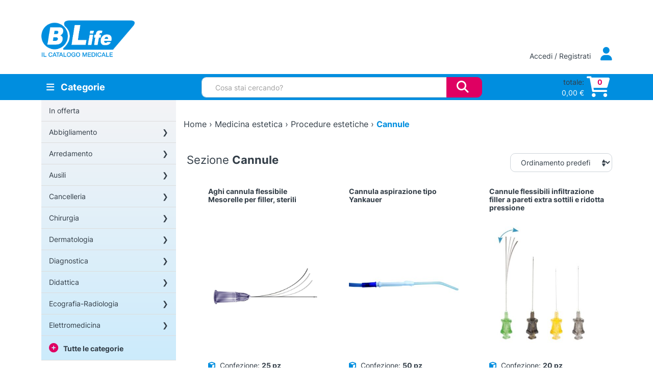

--- FILE ---
content_type: text/html; charset=UTF-8
request_url: https://www.blife.it/sezione-catalogo/medicina-estetica-2/procedure-estetiche/cannule-3/
body_size: 41218
content:
<!DOCTYPE html>
<html lang="it-IT">
    <head>
        <meta charset="UTF-8">
        <meta name="viewport" content="width=device-width, initial-scale=1, shrink-to-fit=no">
        <link rel="profile" href="http://gmpg.org/xfn/11">
        
		<title>Naviga in 🔎 Cannule su B Life - Il Catalogo Medicale</title>
				<style>
			:root {
				--wtp-border-color: ;
				--wtp-active-color: #dddddd;
			}

				</style>
		<meta name='robots' content='index, follow, max-image-preview:large, max-snippet:-1, max-video-preview:-1' />

	<!-- This site is optimized with the Yoast SEO plugin v26.7 - https://yoast.com/wordpress/plugins/seo/ -->
	<meta name="description" content="Altre offerte in Medicina estetica - Procedure estetiche - Cannule siamo B Life - Il Catalogo Medicale l&#039;e-commerce dedicato ai Professionisti della Salute, di noi ti puoi fidare! 🤝" />
	<link rel="canonical" href="https://www.blife.it/sezione-catalogo/medicina-estetica-2/procedure-estetiche/cannule-3/" />
	<meta property="og:locale" content="it_IT" />
	<meta property="og:type" content="article" />
	<meta property="og:title" content="Naviga in 🔎 Cannule su B Life - Il Catalogo Medicale" />
	<meta property="og:description" content="Altre offerte in Medicina estetica - Procedure estetiche - Cannule siamo B Life - Il Catalogo Medicale l&#039;e-commerce dedicato ai Professionisti della Salute, di noi ti puoi fidare! 🤝" />
	<meta property="og:url" content="https://www.blife.it/sezione-catalogo/medicina-estetica-2/procedure-estetiche/cannule-3/" />
	<meta property="og:site_name" content="B Life - Il Catalogo Medicale" />
	<meta name="twitter:card" content="summary_large_image" />
	<script type="application/ld+json" class="yoast-schema-graph">{"@context":"https://schema.org","@graph":[{"@type":"CollectionPage","@id":"https://www.blife.it/sezione-catalogo/medicina-estetica-2/procedure-estetiche/cannule-3/","url":"https://www.blife.it/sezione-catalogo/medicina-estetica-2/procedure-estetiche/cannule-3/","name":"Naviga in 🔎 Cannule su B Life - Il Catalogo Medicale","isPartOf":{"@id":"https://www.blife.it/#website"},"primaryImageOfPage":{"@id":"https://www.blife.it/sezione-catalogo/medicina-estetica-2/procedure-estetiche/cannule-3/#primaryimage"},"image":{"@id":"https://www.blife.it/sezione-catalogo/medicina-estetica-2/procedure-estetiche/cannule-3/#primaryimage"},"thumbnailUrl":"https://www.blife.it/wp-content/uploads/2022/01/products-aghi_magic_needle_per_filler_2.jpg","description":"Altre offerte in Medicina estetica - Procedure estetiche - Cannule siamo B Life - Il Catalogo Medicale l'e-commerce dedicato ai Professionisti della Salute, di noi ti puoi fidare! 🤝","breadcrumb":{"@id":"https://www.blife.it/sezione-catalogo/medicina-estetica-2/procedure-estetiche/cannule-3/#breadcrumb"},"inLanguage":"it-IT"},{"@type":"ImageObject","inLanguage":"it-IT","@id":"https://www.blife.it/sezione-catalogo/medicina-estetica-2/procedure-estetiche/cannule-3/#primaryimage","url":"https://www.blife.it/wp-content/uploads/2022/01/products-aghi_magic_needle_per_filler_2.jpg","contentUrl":"https://www.blife.it/wp-content/uploads/2022/01/products-aghi_magic_needle_per_filler_2.jpg","width":857,"height":305},{"@type":"BreadcrumbList","@id":"https://www.blife.it/sezione-catalogo/medicina-estetica-2/procedure-estetiche/cannule-3/#breadcrumb","itemListElement":[{"@type":"ListItem","position":1,"name":"Home","item":"https://www.blife.it/"},{"@type":"ListItem","position":2,"name":"Shop","item":"https://www.blife.it/shop/"},{"@type":"ListItem","position":3,"name":"Medicina estetica","item":"https://www.blife.it/sezione-catalogo/medicina-estetica-2/"},{"@type":"ListItem","position":4,"name":"Procedure estetiche","item":"https://www.blife.it/sezione-catalogo/medicina-estetica-2/procedure-estetiche/"},{"@type":"ListItem","position":5,"name":"Cannule"}]},{"@type":"WebSite","@id":"https://www.blife.it/#website","url":"https://www.blife.it/","name":"B Life - Il Catalogo Medicale","description":"E-commerce per i Professionisti della salute","publisher":{"@id":"https://www.blife.it/#organization"},"potentialAction":[{"@type":"SearchAction","target":{"@type":"EntryPoint","urlTemplate":"https://www.blife.it/?s={search_term_string}"},"query-input":{"@type":"PropertyValueSpecification","valueRequired":true,"valueName":"search_term_string"}}],"inLanguage":"it-IT"},{"@type":"Organization","@id":"https://www.blife.it/#organization","name":"B Life srl - Il Catalogo Medicale","url":"https://www.blife.it/","logo":{"@type":"ImageObject","inLanguage":"it-IT","@id":"https://www.blife.it/#/schema/logo/image/","url":"https://www.blife.it/wp-content/uploads/2022/06/logo-adattato.png","contentUrl":"https://www.blife.it/wp-content/uploads/2022/06/logo-adattato.png","width":201,"height":62,"caption":"B Life srl - Il Catalogo Medicale"},"image":{"@id":"https://www.blife.it/#/schema/logo/image/"}}]}</script>
	<!-- / Yoast SEO plugin. -->


<link rel='dns-prefetch' href='//unpkg.com' />
<link rel="alternate" type="application/rss+xml" title="Feed B Life - Il Catalogo Medicale &raquo; Cannule Categoria" href="https://www.blife.it/sezione-catalogo/medicina-estetica-2/procedure-estetiche/cannule-3/feed/" />
<style id='wp-img-auto-sizes-contain-inline-css' type='text/css'>
img:is([sizes=auto i],[sizes^="auto," i]){contain-intrinsic-size:3000px 1500px}
/*# sourceURL=wp-img-auto-sizes-contain-inline-css */
</style>
<style id='wp-emoji-styles-inline-css' type='text/css'>

	img.wp-smiley, img.emoji {
		display: inline !important;
		border: none !important;
		box-shadow: none !important;
		height: 1em !important;
		width: 1em !important;
		margin: 0 0.07em !important;
		vertical-align: -0.1em !important;
		background: none !important;
		padding: 0 !important;
	}
/*# sourceURL=wp-emoji-styles-inline-css */
</style>
<style id='wp-block-library-inline-css' type='text/css'>
:root{
  --wp-block-synced-color:#7a00df;
  --wp-block-synced-color--rgb:122, 0, 223;
  --wp-bound-block-color:var(--wp-block-synced-color);
  --wp-editor-canvas-background:#ddd;
  --wp-admin-theme-color:#007cba;
  --wp-admin-theme-color--rgb:0, 124, 186;
  --wp-admin-theme-color-darker-10:#006ba1;
  --wp-admin-theme-color-darker-10--rgb:0, 107, 160.5;
  --wp-admin-theme-color-darker-20:#005a87;
  --wp-admin-theme-color-darker-20--rgb:0, 90, 135;
  --wp-admin-border-width-focus:2px;
}
@media (min-resolution:192dpi){
  :root{
    --wp-admin-border-width-focus:1.5px;
  }
}
.wp-element-button{
  cursor:pointer;
}

:root .has-very-light-gray-background-color{
  background-color:#eee;
}
:root .has-very-dark-gray-background-color{
  background-color:#313131;
}
:root .has-very-light-gray-color{
  color:#eee;
}
:root .has-very-dark-gray-color{
  color:#313131;
}
:root .has-vivid-green-cyan-to-vivid-cyan-blue-gradient-background{
  background:linear-gradient(135deg, #00d084, #0693e3);
}
:root .has-purple-crush-gradient-background{
  background:linear-gradient(135deg, #34e2e4, #4721fb 50%, #ab1dfe);
}
:root .has-hazy-dawn-gradient-background{
  background:linear-gradient(135deg, #faaca8, #dad0ec);
}
:root .has-subdued-olive-gradient-background{
  background:linear-gradient(135deg, #fafae1, #67a671);
}
:root .has-atomic-cream-gradient-background{
  background:linear-gradient(135deg, #fdd79a, #004a59);
}
:root .has-nightshade-gradient-background{
  background:linear-gradient(135deg, #330968, #31cdcf);
}
:root .has-midnight-gradient-background{
  background:linear-gradient(135deg, #020381, #2874fc);
}
:root{
  --wp--preset--font-size--normal:16px;
  --wp--preset--font-size--huge:42px;
}

.has-regular-font-size{
  font-size:1em;
}

.has-larger-font-size{
  font-size:2.625em;
}

.has-normal-font-size{
  font-size:var(--wp--preset--font-size--normal);
}

.has-huge-font-size{
  font-size:var(--wp--preset--font-size--huge);
}

.has-text-align-center{
  text-align:center;
}

.has-text-align-left{
  text-align:left;
}

.has-text-align-right{
  text-align:right;
}

.has-fit-text{
  white-space:nowrap !important;
}

#end-resizable-editor-section{
  display:none;
}

.aligncenter{
  clear:both;
}

.items-justified-left{
  justify-content:flex-start;
}

.items-justified-center{
  justify-content:center;
}

.items-justified-right{
  justify-content:flex-end;
}

.items-justified-space-between{
  justify-content:space-between;
}

.screen-reader-text{
  border:0;
  clip-path:inset(50%);
  height:1px;
  margin:-1px;
  overflow:hidden;
  padding:0;
  position:absolute;
  width:1px;
  word-wrap:normal !important;
}

.screen-reader-text:focus{
  background-color:#ddd;
  clip-path:none;
  color:#444;
  display:block;
  font-size:1em;
  height:auto;
  left:5px;
  line-height:normal;
  padding:15px 23px 14px;
  text-decoration:none;
  top:5px;
  width:auto;
  z-index:100000;
}
html :where(.has-border-color){
  border-style:solid;
}

html :where([style*=border-top-color]){
  border-top-style:solid;
}

html :where([style*=border-right-color]){
  border-right-style:solid;
}

html :where([style*=border-bottom-color]){
  border-bottom-style:solid;
}

html :where([style*=border-left-color]){
  border-left-style:solid;
}

html :where([style*=border-width]){
  border-style:solid;
}

html :where([style*=border-top-width]){
  border-top-style:solid;
}

html :where([style*=border-right-width]){
  border-right-style:solid;
}

html :where([style*=border-bottom-width]){
  border-bottom-style:solid;
}

html :where([style*=border-left-width]){
  border-left-style:solid;
}
html :where(img[class*=wp-image-]){
  height:auto;
  max-width:100%;
}
:where(figure){
  margin:0 0 1em;
}

html :where(.is-position-sticky){
  --wp-admin--admin-bar--position-offset:var(--wp-admin--admin-bar--height, 0px);
}

@media screen and (max-width:600px){
  html :where(.is-position-sticky){
    --wp-admin--admin-bar--position-offset:0px;
  }
}

/*# sourceURL=wp-block-library-inline-css */
</style><style id='global-styles-inline-css' type='text/css'>
:root{--wp--preset--aspect-ratio--square: 1;--wp--preset--aspect-ratio--4-3: 4/3;--wp--preset--aspect-ratio--3-4: 3/4;--wp--preset--aspect-ratio--3-2: 3/2;--wp--preset--aspect-ratio--2-3: 2/3;--wp--preset--aspect-ratio--16-9: 16/9;--wp--preset--aspect-ratio--9-16: 9/16;--wp--preset--color--black: #000000;--wp--preset--color--cyan-bluish-gray: #abb8c3;--wp--preset--color--white: #ffffff;--wp--preset--color--pale-pink: #f78da7;--wp--preset--color--vivid-red: #cf2e2e;--wp--preset--color--luminous-vivid-orange: #ff6900;--wp--preset--color--luminous-vivid-amber: #fcb900;--wp--preset--color--light-green-cyan: #7bdcb5;--wp--preset--color--vivid-green-cyan: #00d084;--wp--preset--color--pale-cyan-blue: #8ed1fc;--wp--preset--color--vivid-cyan-blue: #0693e3;--wp--preset--color--vivid-purple: #9b51e0;--wp--preset--gradient--vivid-cyan-blue-to-vivid-purple: linear-gradient(135deg,rgb(6,147,227) 0%,rgb(155,81,224) 100%);--wp--preset--gradient--light-green-cyan-to-vivid-green-cyan: linear-gradient(135deg,rgb(122,220,180) 0%,rgb(0,208,130) 100%);--wp--preset--gradient--luminous-vivid-amber-to-luminous-vivid-orange: linear-gradient(135deg,rgb(252,185,0) 0%,rgb(255,105,0) 100%);--wp--preset--gradient--luminous-vivid-orange-to-vivid-red: linear-gradient(135deg,rgb(255,105,0) 0%,rgb(207,46,46) 100%);--wp--preset--gradient--very-light-gray-to-cyan-bluish-gray: linear-gradient(135deg,rgb(238,238,238) 0%,rgb(169,184,195) 100%);--wp--preset--gradient--cool-to-warm-spectrum: linear-gradient(135deg,rgb(74,234,220) 0%,rgb(151,120,209) 20%,rgb(207,42,186) 40%,rgb(238,44,130) 60%,rgb(251,105,98) 80%,rgb(254,248,76) 100%);--wp--preset--gradient--blush-light-purple: linear-gradient(135deg,rgb(255,206,236) 0%,rgb(152,150,240) 100%);--wp--preset--gradient--blush-bordeaux: linear-gradient(135deg,rgb(254,205,165) 0%,rgb(254,45,45) 50%,rgb(107,0,62) 100%);--wp--preset--gradient--luminous-dusk: linear-gradient(135deg,rgb(255,203,112) 0%,rgb(199,81,192) 50%,rgb(65,88,208) 100%);--wp--preset--gradient--pale-ocean: linear-gradient(135deg,rgb(255,245,203) 0%,rgb(182,227,212) 50%,rgb(51,167,181) 100%);--wp--preset--gradient--electric-grass: linear-gradient(135deg,rgb(202,248,128) 0%,rgb(113,206,126) 100%);--wp--preset--gradient--midnight: linear-gradient(135deg,rgb(2,3,129) 0%,rgb(40,116,252) 100%);--wp--preset--font-size--small: 13px;--wp--preset--font-size--medium: 20px;--wp--preset--font-size--large: 36px;--wp--preset--font-size--x-large: 42px;--wp--preset--spacing--20: 0.44rem;--wp--preset--spacing--30: 0.67rem;--wp--preset--spacing--40: 1rem;--wp--preset--spacing--50: 1.5rem;--wp--preset--spacing--60: 2.25rem;--wp--preset--spacing--70: 3.38rem;--wp--preset--spacing--80: 5.06rem;--wp--preset--shadow--natural: 6px 6px 9px rgba(0, 0, 0, 0.2);--wp--preset--shadow--deep: 12px 12px 50px rgba(0, 0, 0, 0.4);--wp--preset--shadow--sharp: 6px 6px 0px rgba(0, 0, 0, 0.2);--wp--preset--shadow--outlined: 6px 6px 0px -3px rgb(255, 255, 255), 6px 6px rgb(0, 0, 0);--wp--preset--shadow--crisp: 6px 6px 0px rgb(0, 0, 0);}:where(.is-layout-flex){gap: 0.5em;}:where(.is-layout-grid){gap: 0.5em;}body .is-layout-flex{display: flex;}.is-layout-flex{flex-wrap: wrap;align-items: center;}.is-layout-flex > :is(*, div){margin: 0;}body .is-layout-grid{display: grid;}.is-layout-grid > :is(*, div){margin: 0;}:where(.wp-block-columns.is-layout-flex){gap: 2em;}:where(.wp-block-columns.is-layout-grid){gap: 2em;}:where(.wp-block-post-template.is-layout-flex){gap: 1.25em;}:where(.wp-block-post-template.is-layout-grid){gap: 1.25em;}.has-black-color{color: var(--wp--preset--color--black) !important;}.has-cyan-bluish-gray-color{color: var(--wp--preset--color--cyan-bluish-gray) !important;}.has-white-color{color: var(--wp--preset--color--white) !important;}.has-pale-pink-color{color: var(--wp--preset--color--pale-pink) !important;}.has-vivid-red-color{color: var(--wp--preset--color--vivid-red) !important;}.has-luminous-vivid-orange-color{color: var(--wp--preset--color--luminous-vivid-orange) !important;}.has-luminous-vivid-amber-color{color: var(--wp--preset--color--luminous-vivid-amber) !important;}.has-light-green-cyan-color{color: var(--wp--preset--color--light-green-cyan) !important;}.has-vivid-green-cyan-color{color: var(--wp--preset--color--vivid-green-cyan) !important;}.has-pale-cyan-blue-color{color: var(--wp--preset--color--pale-cyan-blue) !important;}.has-vivid-cyan-blue-color{color: var(--wp--preset--color--vivid-cyan-blue) !important;}.has-vivid-purple-color{color: var(--wp--preset--color--vivid-purple) !important;}.has-black-background-color{background-color: var(--wp--preset--color--black) !important;}.has-cyan-bluish-gray-background-color{background-color: var(--wp--preset--color--cyan-bluish-gray) !important;}.has-white-background-color{background-color: var(--wp--preset--color--white) !important;}.has-pale-pink-background-color{background-color: var(--wp--preset--color--pale-pink) !important;}.has-vivid-red-background-color{background-color: var(--wp--preset--color--vivid-red) !important;}.has-luminous-vivid-orange-background-color{background-color: var(--wp--preset--color--luminous-vivid-orange) !important;}.has-luminous-vivid-amber-background-color{background-color: var(--wp--preset--color--luminous-vivid-amber) !important;}.has-light-green-cyan-background-color{background-color: var(--wp--preset--color--light-green-cyan) !important;}.has-vivid-green-cyan-background-color{background-color: var(--wp--preset--color--vivid-green-cyan) !important;}.has-pale-cyan-blue-background-color{background-color: var(--wp--preset--color--pale-cyan-blue) !important;}.has-vivid-cyan-blue-background-color{background-color: var(--wp--preset--color--vivid-cyan-blue) !important;}.has-vivid-purple-background-color{background-color: var(--wp--preset--color--vivid-purple) !important;}.has-black-border-color{border-color: var(--wp--preset--color--black) !important;}.has-cyan-bluish-gray-border-color{border-color: var(--wp--preset--color--cyan-bluish-gray) !important;}.has-white-border-color{border-color: var(--wp--preset--color--white) !important;}.has-pale-pink-border-color{border-color: var(--wp--preset--color--pale-pink) !important;}.has-vivid-red-border-color{border-color: var(--wp--preset--color--vivid-red) !important;}.has-luminous-vivid-orange-border-color{border-color: var(--wp--preset--color--luminous-vivid-orange) !important;}.has-luminous-vivid-amber-border-color{border-color: var(--wp--preset--color--luminous-vivid-amber) !important;}.has-light-green-cyan-border-color{border-color: var(--wp--preset--color--light-green-cyan) !important;}.has-vivid-green-cyan-border-color{border-color: var(--wp--preset--color--vivid-green-cyan) !important;}.has-pale-cyan-blue-border-color{border-color: var(--wp--preset--color--pale-cyan-blue) !important;}.has-vivid-cyan-blue-border-color{border-color: var(--wp--preset--color--vivid-cyan-blue) !important;}.has-vivid-purple-border-color{border-color: var(--wp--preset--color--vivid-purple) !important;}.has-vivid-cyan-blue-to-vivid-purple-gradient-background{background: var(--wp--preset--gradient--vivid-cyan-blue-to-vivid-purple) !important;}.has-light-green-cyan-to-vivid-green-cyan-gradient-background{background: var(--wp--preset--gradient--light-green-cyan-to-vivid-green-cyan) !important;}.has-luminous-vivid-amber-to-luminous-vivid-orange-gradient-background{background: var(--wp--preset--gradient--luminous-vivid-amber-to-luminous-vivid-orange) !important;}.has-luminous-vivid-orange-to-vivid-red-gradient-background{background: var(--wp--preset--gradient--luminous-vivid-orange-to-vivid-red) !important;}.has-very-light-gray-to-cyan-bluish-gray-gradient-background{background: var(--wp--preset--gradient--very-light-gray-to-cyan-bluish-gray) !important;}.has-cool-to-warm-spectrum-gradient-background{background: var(--wp--preset--gradient--cool-to-warm-spectrum) !important;}.has-blush-light-purple-gradient-background{background: var(--wp--preset--gradient--blush-light-purple) !important;}.has-blush-bordeaux-gradient-background{background: var(--wp--preset--gradient--blush-bordeaux) !important;}.has-luminous-dusk-gradient-background{background: var(--wp--preset--gradient--luminous-dusk) !important;}.has-pale-ocean-gradient-background{background: var(--wp--preset--gradient--pale-ocean) !important;}.has-electric-grass-gradient-background{background: var(--wp--preset--gradient--electric-grass) !important;}.has-midnight-gradient-background{background: var(--wp--preset--gradient--midnight) !important;}.has-small-font-size{font-size: var(--wp--preset--font-size--small) !important;}.has-medium-font-size{font-size: var(--wp--preset--font-size--medium) !important;}.has-large-font-size{font-size: var(--wp--preset--font-size--large) !important;}.has-x-large-font-size{font-size: var(--wp--preset--font-size--x-large) !important;}
/*# sourceURL=global-styles-inline-css */
</style>
<style id='core-block-supports-inline-css' type='text/css'>
/**
 * Core styles: block-supports
 */

/*# sourceURL=core-block-supports-inline-css */
</style>

<style id='classic-theme-styles-inline-css' type='text/css'>
/**
 * These rules are needed for backwards compatibility.
 * They should match the button element rules in the base theme.json file.
 */
.wp-block-button__link {
	color: #ffffff;
	background-color: #32373c;
	border-radius: 9999px; /* 100% causes an oval, but any explicit but really high value retains the pill shape. */

	/* This needs a low specificity so it won't override the rules from the button element if defined in theme.json. */
	box-shadow: none;
	text-decoration: none;

	/* The extra 2px are added to size solids the same as the outline versions.*/
	padding: calc(0.667em + 2px) calc(1.333em + 2px);

	font-size: 1.125em;
}

.wp-block-file__button {
	background: #32373c;
	color: #ffffff;
	text-decoration: none;
}

/*# sourceURL=/wp-includes/css/classic-themes.css */
</style>
<link rel='stylesheet' id='contact-form-7-css' href='https://www.blife.it/wp-content/plugins/contact-form-7/includes/css/styles.css?ver=6.1.4' type='text/css' media='all' />
<link rel='stylesheet' id='wpa-css-css' href='https://www.blife.it/wp-content/plugins/honeypot/includes/css/wpa.css?ver=2.3.04' type='text/css' media='all' />
<link rel='stylesheet' id='woocommerce-layout-css' href='https://www.blife.it/wp-content/plugins/woocommerce/assets/css/woocommerce-layout.css?ver=10.4.3' type='text/css' media='all' />
<link rel='stylesheet' id='woocommerce-smallscreen-css' href='https://www.blife.it/wp-content/plugins/woocommerce/assets/css/woocommerce-smallscreen.css?ver=10.4.3' type='text/css' media='only screen and (max-width: 768px)' />
<link rel='stylesheet' id='woocommerce-general-css' href='https://www.blife.it/wp-content/plugins/woocommerce/assets/css/woocommerce.css?ver=10.4.3' type='text/css' media='all' />
<style id='woocommerce-inline-inline-css' type='text/css'>
.woocommerce form .form-row .required { visibility: visible; }
/*# sourceURL=woocommerce-inline-inline-css */
</style>
<link rel='stylesheet' id='wp-live-chat-support-css' href='https://www.blife.it/wp-content/plugins/wp-live-chat-support/public/css/wplc-plugin-public.css?ver=10.0.17' type='text/css' media='all' />
<link rel='stylesheet' id='b42-style-css' href='https://www.blife.it/wp-content/themes/blife2022/public/css/theme.css?ver=6.9' type='text/css' media='all' />
<link rel='stylesheet' id='wtp-front-style-css' href='https://www.blife.it/wp-content/plugins/tiered-pricing-for-woocommerce/assets/css/front_style.css?ver=1.0.0&#038;t=19012026023859' type='text/css' media='all' />
<script type="text/javascript" id="webtoffee-cookie-consent-js-extra">
/* <![CDATA[ */
var _wccConfig = {"_ipData":[],"_assetsURL":"https://www.blife.it/wp-content/plugins/webtoffee-cookie-consent/lite/frontend/images/","_publicURL":"https://www.blife.it","_categories":[{"name":"Necessaria","slug":"necessary","isNecessary":true,"ccpaDoNotSell":true,"cookies":[{"cookieID":"wt_consent","domain":"www.blife.it","provider":""},{"cookieID":"wpEmojiSettingsSupports","domain":"blife.it","provider":""}],"active":true,"defaultConsent":{"gdpr":true,"ccpa":true},"foundNoCookieScript":false},{"name":"Funzionale","slug":"functional","isNecessary":false,"ccpaDoNotSell":true,"cookies":[{"cookieID":"S","domain":".docs.google.com","provider":"yahoo.com"}],"active":true,"defaultConsent":{"gdpr":false,"ccpa":false},"foundNoCookieScript":false},{"name":"Analitica","slug":"analytics","isNecessary":false,"ccpaDoNotSell":true,"cookies":[{"cookieID":"sbjs_migrations","domain":".blife.it","provider":"sourcebuster.min.js"},{"cookieID":"sbjs_current_add","domain":".blife.it","provider":"sourcebuster.min.js"},{"cookieID":"sbjs_first_add","domain":".blife.it","provider":"sourcebuster.min.js"},{"cookieID":"sbjs_current","domain":".blife.it","provider":"sourcebuster.min.js"},{"cookieID":"sbjs_first","domain":".blife.it","provider":"sourcebuster.min.js"},{"cookieID":"sbjs_udata","domain":".blife.it","provider":"sourcebuster.min.js"},{"cookieID":"sbjs_session","domain":".blife.it","provider":"sourcebuster.min.js"}],"active":true,"defaultConsent":{"gdpr":false,"ccpa":false},"foundNoCookieScript":false},{"name":"Prestazioni","slug":"performance","isNecessary":false,"ccpaDoNotSell":true,"cookies":[],"active":true,"defaultConsent":{"gdpr":false,"ccpa":false},"foundNoCookieScript":false},{"name":"Pubblicitari","slug":"advertisement","isNecessary":false,"ccpaDoNotSell":true,"cookies":[{"cookieID":"COMPASS","domain":".docs.google.com","provider":"yahoo.com"},{"cookieID":"NID","domain":".google.com","provider":"google.com"},{"cookieID":"iutk","domain":".issuu.com","provider":"issuu.com"},{"cookieID":"mc","domain":".quantserve.com","provider":"quantserve.com"}],"active":true,"defaultConsent":{"gdpr":false,"ccpa":false},"foundNoCookieScript":false},{"name":"Altre","slug":"others","isNecessary":false,"ccpaDoNotSell":true,"cookies":[],"active":true,"defaultConsent":{"gdpr":false,"ccpa":false},"foundNoCookieScript":false}],"_activeLaw":"gdpr","_rootDomain":"","_block":"1","_showBanner":"1","_bannerConfig":{"GDPR":{"settings":{"type":"classic","position":"bottom","applicableLaw":"gdpr","preferenceCenter":"push-down","selectedRegion":"EU","consentExpiry":365,"shortcodes":[{"key":"wcc_readmore","content":"\u003Ca href=\"https://www.blife.it/cookie-policy/\" class=\"wcc-policy\" aria-label=\"Politica sui cookie\" target=\"_blank\" rel=\"noopener\" data-tag=\"readmore-button\"\u003EPolitica sui cookie\u003C/a\u003E","tag":"readmore-button","status":true,"attributes":{"rel":"nofollow","target":"_blank"}},{"key":"wcc_show_desc","content":"\u003Cbutton class=\"wcc-show-desc-btn\" data-tag=\"show-desc-button\" aria-label=\"Mostra di pi\u00f9\"\u003EMostra di pi\u00f9\u003C/button\u003E","tag":"show-desc-button","status":true,"attributes":[]},{"key":"wcc_hide_desc","content":"\u003Cbutton class=\"wcc-show-desc-btn\" data-tag=\"hide-desc-button\" aria-label=\"Mostra meno\"\u003EMostra meno\u003C/button\u003E","tag":"hide-desc-button","status":true,"attributes":[]},{"key":"wcc_category_toggle_label","content":"[wcc_{{status}}_category_label] [wcc_preference_{{category_slug}}_title]","tag":"","status":true,"attributes":[]},{"key":"wcc_enable_category_label","content":"Abilitare","tag":"","status":true,"attributes":[]},{"key":"wcc_disable_category_label","content":"Disattivare","tag":"","status":true,"attributes":[]},{"key":"wcc_video_placeholder","content":"\u003Cdiv class=\"video-placeholder-normal\" data-tag=\"video-placeholder\" id=\"[UNIQUEID]\"\u003E\u003Cp class=\"video-placeholder-text-normal\" data-tag=\"placeholder-title\"\u003ESi prega di accettare il {category} consenso ai cookie\u003C/p\u003E\u003C/div\u003E","tag":"","status":true,"attributes":[]},{"key":"wcc_enable_optout_label","content":"Abilitare","tag":"","status":true,"attributes":[]},{"key":"wcc_disable_optout_label","content":"Disattivare","tag":"","status":true,"attributes":[]},{"key":"wcc_optout_toggle_label","content":"[wcc_{{status}}_optout_label] [wcc_optout_option_title]","tag":"","status":true,"attributes":[]},{"key":"wcc_optout_option_title","content":"Non vendere o condividere i miei dati personali","tag":"","status":true,"attributes":[]},{"key":"wcc_optout_close_label","content":"Vicino","tag":"","status":true,"attributes":[]}],"bannerEnabled":true},"behaviours":{"reloadBannerOnAccept":false,"loadAnalyticsByDefault":false,"animations":{"onLoad":"animate","onHide":"sticky"}},"config":{"revisitConsent":{"status":true,"tag":"revisit-consent","position":"bottom-left","meta":{"url":"#"},"styles":[],"elements":{"title":{"type":"text","tag":"revisit-consent-title","status":true,"styles":{"color":"#0056a7"}}}},"preferenceCenter":{"toggle":{"status":true,"tag":"detail-category-toggle","type":"toggle","states":{"active":{"styles":{"background-color":"#000000"}},"inactive":{"styles":{"background-color":"#D0D5D2"}}}},"poweredBy":{"status":false,"tag":"detail-powered-by","styles":{"background-color":"#EDEDED","color":"#293C5B"}}},"categoryPreview":{"status":false,"toggle":{"status":true,"tag":"detail-category-preview-toggle","type":"toggle","states":{"active":{"styles":{"background-color":"#000000"}},"inactive":{"styles":{"background-color":"#D0D5D2"}}}}},"videoPlaceholder":{"status":true,"styles":{"background-color":"#000000","border-color":"#000000","color":"#ffffff"}},"readMore":{"status":true,"tag":"readmore-button","type":"link","meta":{"noFollow":true,"newTab":true},"styles":{"color":"#008EDF","background-color":"transparent","border-color":"transparent"}},"auditTable":{"status":true},"optOption":{"status":true,"toggle":{"status":true,"tag":"optout-option-toggle","type":"toggle","states":{"active":{"styles":{"background-color":"#000000"}},"inactive":{"styles":{"background-color":"#FFFFFF"}}}},"gpcOption":false}}}},"_version":"3.4.7","_logConsent":"1","_tags":[{"tag":"accept-button","styles":{"color":"#FFFFFF","background-color":"#008EDF","border-color":"#008EDF"}},{"tag":"reject-button","styles":{"color":"#000000","background-color":"transparent","border-color":"#000000"}},{"tag":"settings-button","styles":{"color":"#DF0062","background-color":"transparent","border-color":"#DF0062"}},{"tag":"readmore-button","styles":{"color":"#008EDF","background-color":"transparent","border-color":"transparent"}},{"tag":"donotsell-button","styles":{"color":"#1863dc","background-color":"transparent","border-color":"transparent"}},{"tag":"accept-button","styles":{"color":"#FFFFFF","background-color":"#008EDF","border-color":"#008EDF"}},{"tag":"revisit-consent","styles":[]}],"_rtl":"","_lawSelected":["GDPR"],"_restApiUrl":"https://directory.cookieyes.com/api/v1/ip","_renewConsent":"","_restrictToCA":"","_customEvents":"","_ccpaAllowedRegions":[],"_gdprAllowedRegions":[],"_closeButtonAction":"reject","_ssl":"1","_providersToBlock":[{"re":"yahoo.com","categories":["functional","advertisement"]},{"re":"sourcebuster.min.js","categories":["analytics"]},{"re":"google.com","categories":["advertisement"]},{"re":"issuu.com","categories":["advertisement"]},{"re":"quantserve.com","categories":["advertisement"]}]};
var _wccStyles = {"css":{"GDPR":".wcc-hide{display: none;}.wcc-btn-revisit-wrapper{display: flex; padding: 6px; border-radius: 8px; opacity: 0px; background-color:#ffffff; box-shadow: 0px 3px 10px 0px #798da04d;  align-items: center; justify-content: center;  position: fixed; z-index: 999999; cursor: pointer;}.wcc-revisit-bottom-left{bottom: 15px; left: 15px;}.wcc-revisit-bottom-right{bottom: 15px; right: 15px;}.wcc-btn-revisit-wrapper .wcc-btn-revisit{display: flex; align-items: center; justify-content: center; background: none; border: none; cursor: pointer; position: relative; margin: 0; padding: 0;}.wcc-btn-revisit-wrapper .wcc-btn-revisit img{max-width: fit-content; margin: 0; } .wcc-btn-revisit-wrapper .wcc-revisit-help-text{font-size:14px; margin-left:4px; display:none;}.wcc-btn-revisit-wrapper:hover .wcc-revisit-help-text, .wcc-btn-revisit-wrapper:focus-within .wcc-revisit-help-text { display: block;}.wcc-revisit-hide{display: none;}.wcc-preference-btn:hover{cursor:pointer; text-decoration:underline;}.wcc-cookie-audit-table { font-family: inherit; border-collapse: collapse; width: 100%;} .wcc-cookie-audit-table th, .wcc-cookie-audit-table td {text-align: left; padding: 10px; font-size: 12px; color: #000000; word-break: normal; background-color: #d9dfe7; border: 1px solid #cbced6;} .wcc-cookie-audit-table tr:nth-child(2n + 1) td { background: #f1f5fa; }.wcc-consent-container{position: fixed; width: 100%; box-sizing: border-box; z-index: 9999999;}.wcc-classic-bottom{bottom: 0; left: 0;}.wcc-classic-top{top: 0; left: 0;}.wcc-consent-container .wcc-consent-bar{background: #ffffff; border: 1px solid; padding: 16.5px 24px; box-shadow: 0 -1px 10px 0 #acabab4d;}.wcc-consent-bar .wcc-banner-btn-close{position: absolute; right: 14px; top: 14px; background: none; border: none; cursor: pointer; padding: 0; margin: 0; height: auto; width: auto; min-height: 0; line-height: 0; text-shadow: none; box-shadow: none;}.wcc-consent-bar .wcc-banner-btn-close img{width: 10px; height: 10px; margin: 0;}.wcc-custom-brand-logo-wrapper .wcc-custom-brand-logo{width: 100px; height: auto; margin: 0 0 10px 0;}.wcc-notice .wcc-title{color: #212121; font-weight: 700; font-size: 18px; line-height: 24px; margin: 0 0 10px 0;}.wcc-notice-group{display: flex; justify-content: space-between; align-items: center;}.wcc-notice-des *{font-size: 14px;}.wcc-notice-des{color: #212121; font-size: 14px; line-height: 24px; font-weight: 400;}.wcc-notice-des img{height: 25px; width: 25px;}.wcc-consent-bar .wcc-notice-des p{color: inherit; margin-top: 0;}.wcc-notice-des p:last-child{margin-bottom: 0;}.wcc-notice-des a.wcc-policy,.wcc-notice-des button.wcc-policy{font-size: 14px; color: #1863dc; white-space: nowrap; cursor: pointer; background: transparent; border: 1px solid; text-decoration: underline;}.wcc-notice-des button.wcc-policy{padding: 0;}.wcc-notice-des a.wcc-policy:focus-visible,.wcc-consent-bar .wcc-banner-btn-close:focus-visible,.wcc-notice-des button.wcc-policy:focus-visible,.wcc-category-direct-switch input[type=\"checkbox\"]:focus-visible,.wcc-preference-content-wrapper .wcc-show-desc-btn:focus-visible,.wcc-accordion-header .wcc-accordion-btn:focus-visible,.wcc-switch input[type=\"checkbox\"]:focus-visible,.wcc-footer-wrapper a:focus-visible,.wcc-btn:focus-visible{outline: 2px solid #1863dc; outline-offset: 2px;}.wcc-btn:focus:not(:focus-visible),.wcc-accordion-header .wcc-accordion-btn:focus:not(:focus-visible),.wcc-preference-content-wrapper .wcc-show-desc-btn:focus:not(:focus-visible),.wcc-btn-revisit-wrapper .wcc-btn-revisit:focus:not(:focus-visible),.wcc-preference-header .wcc-btn-close:focus:not(:focus-visible),.wcc-banner-btn-close:focus:not(:focus-visible){outline: 0;}button.wcc-show-desc-btn:not(:hover):not(:active){color: #1863dc; background: transparent;}button.wcc-accordion-btn:not(:hover):not(:active),button.wcc-banner-btn-close:not(:hover):not(:active),button.wcc-btn-close:not(:hover):not(:active),button.wcc-btn-revisit:not(:hover):not(:active){background: transparent;}.wcc-consent-bar button:hover,.wcc-modal.wcc-modal-open button:hover,.wcc-consent-bar button:focus,.wcc-modal.wcc-modal-open button:focus{text-decoration: none;}.wcc-notice-btn-wrapper{display: flex; justify-content: center; align-items: center; margin-left: 15px;}.wcc-notice-btn-wrapper .wcc-btn{text-shadow: none; box-shadow: none;}.wcc-btn{font-size: 14px; font-family: inherit; line-height: 24px; padding: 8px 27px; font-weight: 500; margin: 0 8px 0 0; border-radius: 2px; white-space: nowrap; cursor: pointer; text-align: center; text-transform: none; min-height: 0;}.wcc-btn:hover{opacity: 0.8;}.wcc-btn-customize{color: #1863dc; background: transparent; border: 2px solid; border-color: #1863dc; padding: 8px 28px 8px 14px; position: relative;}.wcc-btn-reject{color: #1863dc; background: transparent; border: 2px solid #1863dc;}.wcc-btn-accept{background: #1863dc; color: #ffffff; border: 2px solid #1863dc;}.wcc-consent-bar .wcc-btn-customize::after{position: absolute; content: \"\"; display: inline-block; top: 18px; right: 12px; border-left: 5px solid transparent; border-right: 5px solid transparent; border-top: 6px solid; border-top-color: inherit;}.wcc-consent-container.wcc-consent-bar-expand .wcc-btn-customize::after{transform: rotate(-180deg);}.wcc-btn:last-child{margin-right: 0;}@media (max-width: 768px){.wcc-notice-group{display: block;}.wcc-notice-btn-wrapper{margin: 0;}.wcc-notice-btn-wrapper{flex-wrap: wrap;}.wcc-notice-btn-wrapper .wcc-btn{flex: auto; max-width: 100%; margin-top: 10px; white-space: unset;}}@media (max-width: 576px){.wcc-btn-accept{order: 1; width: 100%;}.wcc-btn-customize{order: 2;}.wcc-btn-reject{order: 3; margin-right: 0;}.wcc-consent-container.wcc-consent-bar-expand .wcc-consent-bar{display: none;}.wcc-consent-container .wcc-consent-bar{padding: 16.5px 0;}.wcc-custom-brand-logo-wrapper .wcc-custom-brand-logo, .wcc-notice .wcc-title, .wcc-notice-des, .wcc-notice-btn-wrapper, .wcc-category-direct-preview-wrapper{padding: 0 24px;}.wcc-notice-des{max-height: 40vh; overflow-y: scroll;}}@media (max-width: 352px){.wcc-notice .wcc-title{font-size: 16px;}.wcc-notice-des *{font-size: 12px;}.wcc-notice-des, .wcc-btn, .wcc-notice-des a.wcc-policy{font-size: 12px;}}.wcc-preference-wrapper{display: none;}.wcc-consent-container.wcc-classic-bottom.wcc-consent-bar-expand{animation: wcc-classic-expand 1s;}.wcc-consent-container.wcc-classic-bottom.wcc-consent-bar-expand .wcc-preference-wrapper{display: block;}@keyframes wcc-classic-expand{0%{transform: translateY(50%);}100%{transform: translateY(0%);}}.wcc-consent-container.wcc-classic-top .wcc-preference-wrapper{animation: wcc-classic-top-expand 1s;}.wcc-consent-container.wcc-classic-top.wcc-consent-bar-expand .wcc-preference-wrapper{display: block;}@keyframes wcc-classic-top-expand{0%{opacity: 0; transform: translateY(-50%);}50%{opacity: 0;}100%{opacity: 1; transform: translateY(0%);}}.wcc-preference{padding: 0 24px; color: #212121; overflow-y: scroll; max-height: 48vh;}.wcc-preference-center,.wcc-preference,.wcc-preference-header,.wcc-footer-wrapper{background-color: inherit;}.wcc-preference-center,.wcc-preference,.wcc-preference-body-wrapper,.wcc-accordion-wrapper{color: inherit;}.wcc-preference-header .wcc-btn-close{cursor: pointer; vertical-align: middle; padding: 0; margin: 0; display: none; background: none; border: none; height: auto; width: auto; min-height: 0; line-height: 0; box-shadow: none; text-shadow: none;}.wcc-preference-header .wcc-btn-close img{margin: 0; height: 10px; width: 10px;}.wcc-preference-header{margin: 16px 0 0 0; display: flex; align-items: center; justify-content: space-between;}.wcc-preference-header .wcc-preference-title{font-size: 18px; font-weight: 700; line-height: 24px;}.wcc-google-privacy-url a {text-decoration:none;color: #1863dc;cursor:pointer;} .wcc-preference-content-wrapper *,.wcc-preference-body-wrapper *{font-size: 14px;}.wcc-preference-content-wrapper{font-size: 14px; line-height: 24px; font-weight: 400; padding: 12px 0; }.wcc-preference-content-wrapper img{height: 25px; width: 25px;}.wcc-preference-content-wrapper .wcc-show-desc-btn{font-size: 14px; font-family: inherit; color: #1863dc; text-decoration: none; line-height: 24px; padding: 0; margin: 0; white-space: nowrap; cursor: pointer; background: transparent; border-color: transparent; text-transform: none; min-height: 0; text-shadow: none; box-shadow: none;}.wcc-preference-body-wrapper .wcc-preference-content-wrapper p{color: inherit; margin-top: 0;}.wcc-accordion-wrapper{margin-bottom: 10px;}.wcc-accordion{border-bottom: 1px solid;}.wcc-accordion:last-child{border-bottom: none;}.wcc-accordion .wcc-accordion-item{display: flex; margin-top: 10px;}.wcc-accordion .wcc-accordion-body{display: none;}.wcc-accordion.wcc-accordion-active .wcc-accordion-body{display: block; padding: 0 22px; margin-bottom: 16px;}.wcc-accordion-header-wrapper{cursor: pointer; width: 100%;}.wcc-accordion-item .wcc-accordion-header{display: flex; justify-content: space-between; align-items: center;}.wcc-accordion-header .wcc-accordion-btn{font-size: 16px; font-family: inherit; color: #212121; line-height: 24px; background: none; border: none; font-weight: 700; padding: 0; margin: 0; cursor: pointer; text-transform: none; min-height: 0; text-shadow: none; box-shadow: none;}.wcc-accordion-header .wcc-always-active{color: #008000; font-weight: 600; line-height: 24px; font-size: 14px;}.wcc-accordion-header-des *{font-size: 14px;}.wcc-accordion-header-des{color: #212121; font-size: 14px; line-height: 24px; margin: 10px 0 16px 0;}.wcc-accordion-header-wrapper .wcc-accordion-header-des p{color: inherit; margin-top: 0;}.wcc-accordion-chevron{margin-right: 22px; position: relative; cursor: pointer;}.wcc-accordion-chevron-hide{display: none;}.wcc-accordion .wcc-accordion-chevron i::before{content: \"\"; position: absolute; border-right: 1.4px solid; border-bottom: 1.4px solid; border-color: inherit; height: 6px; width: 6px; -webkit-transform: rotate(-45deg); -moz-transform: rotate(-45deg); -ms-transform: rotate(-45deg); -o-transform: rotate(-45deg); transform: rotate(-45deg); transition: all 0.2s ease-in-out; top: 8px;}.wcc-accordion.wcc-accordion-active .wcc-accordion-chevron i::before{-webkit-transform: rotate(45deg); -moz-transform: rotate(45deg); -ms-transform: rotate(45deg); -o-transform: rotate(45deg); transform: rotate(45deg);}.wcc-audit-table{background: #f4f4f4; border-radius: 6px;}.wcc-audit-table .wcc-empty-cookies-text{color: inherit; font-size: 12px; line-height: 24px; margin: 0; padding: 10px;}.wcc-audit-table .wcc-cookie-des-table{font-size: 12px; line-height: 24px; font-weight: normal; padding: 15px 10px; border-bottom: 1px solid; border-bottom-color: inherit; margin: 0;}.wcc-audit-table .wcc-cookie-des-table:last-child{border-bottom: none;}.wcc-audit-table .wcc-cookie-des-table li{list-style-type: none; display: flex; padding: 3px 0;}.wcc-audit-table .wcc-cookie-des-table li:first-child{padding-top: 0;}.wcc-cookie-des-table li div:first-child{width: 100px; font-weight: 600; word-break: break-word; word-wrap: break-word;}.wcc-cookie-des-table li div:last-child{flex: 1; word-break: break-word; word-wrap: break-word; margin-left: 8px;}.wcc-cookie-des-table li div:last-child p{color: inherit; margin-top: 0;}.wcc-cookie-des-table li div:last-child p:last-child{margin-bottom: 0;}.wcc-prefrence-btn-wrapper{display: flex; align-items: center; justify-content: flex-end; padding: 18px 24px; border-top: 1px solid;}.wcc-prefrence-btn-wrapper .wcc-btn{text-shadow: none; box-shadow: none;}.wcc-category-direct-preview-btn-wrapper .wcc-btn-preferences{text-shadow: none; box-shadow: none;}.wcc-prefrence-btn-wrapper .wcc-btn-accept,.wcc-prefrence-btn-wrapper .wcc-btn-reject{display: none;}.wcc-btn-preferences{color: #1863dc; background: transparent; border: 2px solid #1863dc;}.wcc-footer-wrapper{position: relative;}.wcc-footer-shadow{display: block; width: 100%; height: 40px; background: linear-gradient(180deg, rgba(255, 255, 255, 0) 0%, #ffffff 100%); position: absolute; bottom: 100%;}.wcc-preference-center,.wcc-preference,.wcc-preference-body-wrapper,.wcc-preference-content-wrapper,.wcc-accordion-wrapper,.wcc-accordion,.wcc-footer-wrapper,.wcc-prefrence-btn-wrapper{border-color: inherit;}@media (max-width: 768px){.wcc-preference{max-height: 35vh;}}@media (max-width: 576px){.wcc-consent-bar-hide{display: none;}.wcc-preference{max-height: 100vh; padding: 0;}.wcc-preference-body-wrapper{padding: 60px 24px 200px;}.wcc-preference-body-wrapper-reject-hide{padding: 60px 24px 165px;}.wcc-preference-header{position: fixed; width: 100%; box-sizing: border-box; z-index: 999999999; margin: 0; padding: 16px 24px; border-bottom: 1px solid #f4f4f4;}.wcc-preference-header .wcc-btn-close{display: block;}.wcc-prefrence-btn-wrapper{display: block;}.wcc-accordion.wcc-accordion-active .wcc-accordion-body{padding-right: 0;}.wcc-prefrence-btn-wrapper .wcc-btn{width: 100%; margin-top: 10px; margin-right: 0;}.wcc-prefrence-btn-wrapper .wcc-btn:first-child{margin-top: 0;}.wcc-accordion:last-child{padding-bottom: 20px;}.wcc-prefrence-btn-wrapper .wcc-btn-accept, .wcc-prefrence-btn-wrapper .wcc-btn-reject{display: block;}.wcc-footer-wrapper{position: fixed; bottom: 0; width: 100%;}}@media (max-width: 425px){.wcc-accordion-chevron{margin-right: 15px;}.wcc-accordion.wcc-accordion-active .wcc-accordion-body{padding: 0 15px;}}@media (max-width: 352px){.wcc-preference-header .wcc-preference-title{font-size: 16px;}.wcc-preference-content-wrapper *, .wcc-accordion-header-des *{font-size: 12px;}.wcc-accordion-header-des, .wcc-preference-content-wrapper, .wcc-preference-content-wrapper .wcc-show-desc-btn{font-size: 12px;}.wcc-accordion-header .wcc-accordion-btn{font-size: 14px;}}.wcc-category-direct-preview-wrapper{display: flex; flex-wrap: wrap; align-items: center; justify-content: space-between; margin-top: 16px;}.wcc-category-direct-preview{display: flex; flex-wrap: wrap; align-items: center; font-size: 14px; font-weight: 600; line-height: 24px; color: #212121;}.wcc-category-direct-preview-section{width: 100%; display: flex; justify-content: space-between; flex-wrap: wrap;}.wcc-category-direct-item{display: flex; margin: 0 30px 10px 0; cursor: pointer;}.wcc-category-direct-item label{font-size: 14px; font-weight: 600; margin-right: 10px; cursor: pointer; word-break: break-word;}.wcc-category-direct-switch input[type=\"checkbox\"]{display: inline-block; position: relative; width: 33px; height: 18px; margin: 0; background: #d0d5d2; -webkit-appearance: none; border-radius: 50px; border: none; cursor: pointer; vertical-align: middle; outline: 0; top: 0;}.wcc-category-direct-switch input[type=\"checkbox\"]:checked{background: #1863dc;}.wcc-category-direct-switch input[type=\"checkbox\"]:before{position: absolute; content: \"\"; height: 15px; width: 15px; left: 2px; bottom: 2px; margin: 0; border-radius: 50%; background-color: white; -webkit-transition: 0.4s; transition: 0.4s;}.wcc-category-direct-switch input[type=\"checkbox\"]:checked:before{-webkit-transform: translateX(14px); -ms-transform: translateX(14px); transform: translateX(14px);}.wcc-category-direct-switch input[type=\"checkbox\"]:after{display: none;}.wcc-category-direct-switch .wcc-category-direct-switch-enabled:checked{background: #818181;}@media (max-width: 576px){.wcc-category-direct-preview-wrapper{display: block;}.wcc-category-direct-item{justify-content: space-between; width: 45%; margin: 0 0 10px 0;}.wcc-category-direct-preview-btn-wrapper .wcc-btn-preferences{width: 100%;}}@media (max-width: 352px){.wcc-category-direct-preview{font-size: 12px;}}.wcc-switch{display: flex;}.wcc-switch input[type=\"checkbox\"]{position: relative; width: 44px; height: 24px; margin: 0; background: #d0d5d2; -webkit-appearance: none; border-radius: 50px; cursor: pointer; outline: 0; border: none; top: 0;}.wcc-switch input[type=\"checkbox\"]:checked{background: #3a76d8;}.wcc-switch input[type=\"checkbox\"]:before{position: absolute; content: \"\"; height: 20px; width: 20px; left: 2px; bottom: 2px; border-radius: 50%; background-color: white; -webkit-transition: 0.4s; transition: 0.4s; margin: 0;}.wcc-switch input[type=\"checkbox\"]:after{display: none;}.wcc-switch input[type=\"checkbox\"]:checked:before{-webkit-transform: translateX(20px); -ms-transform: translateX(20px); transform: translateX(20px);}@media (max-width: 425px){.wcc-switch input[type=\"checkbox\"]{width: 38px; height: 21px;}.wcc-switch input[type=\"checkbox\"]:before{height: 17px; width: 17px;}.wcc-switch input[type=\"checkbox\"]:checked:before{-webkit-transform: translateX(17px); -ms-transform: translateX(17px); transform: translateX(17px);}}.video-placeholder-youtube{background-size: 100% 100%; background-position: center; background-repeat: no-repeat; background-color: #b2b0b059; position: relative; display: flex; align-items: center; justify-content: center; max-width: 100%;}.video-placeholder-text-youtube{text-align: center; align-items: center; padding: 10px 16px; background-color: #000000cc; color: #ffffff; border: 1px solid; border-radius: 2px; cursor: pointer;}.video-placeholder-text-youtube:hover{text-decoration:underline;}.video-placeholder-normal{background-image: url(\"/wp-content/plugins/webtoffee-cookie-consent/lite/frontend/images/placeholder.svg\"); background-size: 80px; background-position: center; background-repeat: no-repeat; background-color: #b2b0b059; position: relative; display: flex; align-items: flex-end; justify-content: center; max-width: 100%;}.video-placeholder-text-normal{align-items: center; padding: 10px 16px; text-align: center; border: 1px solid; border-radius: 2px; cursor: pointer;}.wcc-rtl{direction: rtl; text-align: right;}.wcc-rtl .wcc-banner-btn-close{left: 9px; right: auto;}.wcc-rtl .wcc-notice-btn-wrapper .wcc-btn:last-child{margin-right: 8px;}.wcc-rtl .wcc-notice-btn-wrapper{margin-left: 0; margin-right: 15px;}.wcc-rtl .wcc-prefrence-btn-wrapper .wcc-btn{margin-right: 8px;}.wcc-rtl .wcc-prefrence-btn-wrapper .wcc-btn:first-child{margin-right: 0;}.wcc-rtl .wcc-accordion .wcc-accordion-chevron i::before{border: none; border-left: 1.4px solid; border-top: 1.4px solid; left: 12px;}.wcc-rtl .wcc-accordion.wcc-accordion-active .wcc-accordion-chevron i::before{-webkit-transform: rotate(-135deg); -moz-transform: rotate(-135deg); -ms-transform: rotate(-135deg); -o-transform: rotate(-135deg); transform: rotate(-135deg);}.wcc-rtl .wcc-category-direct-preview-btn-wrapper{margin-right: 15px; margin-left: 0;}.wcc-rtl .wcc-category-direct-item label{margin-right: 0; margin-left: 10px;}.wcc-rtl .wcc-category-direct-preview-section .wcc-category-direct-item:first-child{margin: 0 0 10px 0;}@media (max-width: 992px){.wcc-rtl .wcc-category-direct-preview-btn-wrapper{margin-right: 0;}}@media (max-width: 768px){.wcc-rtl .wcc-notice-btn-wrapper{margin-right: 0;}.wcc-rtl .wcc-notice-btn-wrapper .wcc-btn:first-child{margin-right: 0;}}@media (max-width: 576px){.wcc-rtl .wcc-prefrence-btn-wrapper .wcc-btn{margin-right: 0;}.wcc-rtl .wcc-notice-btn-wrapper .wcc-btn{margin-right: 0;}.wcc-rtl .wcc-notice-btn-wrapper .wcc-btn:last-child{margin-right: 0;}.wcc-rtl .wcc-notice-btn-wrapper .wcc-btn-reject{margin-right: 8px;}.wcc-rtl .wcc-accordion.wcc-accordion-active .wcc-accordion-body{padding: 0 22px 0 0;}}@media (max-width: 425px){.wcc-rtl .wcc-accordion.wcc-accordion-active .wcc-accordion-body{padding: 0 15px 0 0;}}@media (max-width: 440px){.wcc-consent-bar .wcc-banner-btn-close,.wcc-preference-header .wcc-btn-close{padding: 17px;}.wcc-consent-bar .wcc-banner-btn-close {right: 2px; top: 6px; } .wcc-preference-header{padding: 12px 0 12px 24px;}} @media (min-width: 768px) and (max-width: 1024px) {.wcc-consent-bar .wcc-banner-btn-close,.wcc-preference-header .wcc-btn-close{padding: 17px;}.wcc-consent-bar .wcc-banner-btn-close {right: 2px; top: 6px; } .wcc-preference-header{padding: 12px 0 12px 24px;}}@media (max-width: 576px) and (max-height: 425px) { .wcc-notice-des {  max-height: unset;  overflow-y: unset; } .wcc-consent-container { max-height: 100vh; overflow-y: scroll; } .wcc-preference { max-height: unset; overflow-y: unset; } .wcc-preference-body-wrapper { padding: 0 24px; } .wcc-preference-body-wrapper-reject-hide { padding: 0 24px; } .wcc-preference-header { position: unset; } .wcc-footer-wrapper { position: unset; } }"}};
var _wccApi = {"base":"https://www.blife.it/wp-json/wcc/v1/","nonce":"719e89c4bb"};
var _wccGCMConfig = {"_mode":"advanced","_urlPassthrough":"","_debugMode":"","_redactData":"","_regions":[],"_wccBypass":"","wait_for_update":"500","_isGTMTemplate":""};
//# sourceURL=webtoffee-cookie-consent-js-extra
/* ]]> */
</script>
<script type="text/javascript" src="https://www.blife.it/wp-content/plugins/webtoffee-cookie-consent/lite/frontend/js/script.js?ver=3.4.7" id="webtoffee-cookie-consent-js"></script>
<script type="text/javascript" src="https://www.blife.it/wp-content/plugins/webtoffee-cookie-consent/lite/frontend/js/gcm.js?ver=3.4.7" id="webtoffee-cookie-consent-gcm-js"></script>
<script type="text/javascript" src="https://www.blife.it/wp-includes/js/jquery/jquery.js?ver=3.7.1" id="jquery-core-js"></script>
<script type="text/javascript" src="https://www.blife.it/wp-includes/js/jquery/jquery-migrate.js?ver=3.4.1" id="jquery-migrate-js"></script>
<script type="text/javascript" src="https://www.blife.it/wp-content/plugins/woocommerce/assets/js/js-cookie/js.cookie.js?ver=2.1.4-wc.10.4.3" id="wc-js-cookie-js" defer="defer" data-wp-strategy="defer"></script>
<script type="text/javascript" id="wc-cart-fragments-js-extra">
/* <![CDATA[ */
var wc_cart_fragments_params = {"ajax_url":"/wp-admin/admin-ajax.php","wc_ajax_url":"/?wc-ajax=%%endpoint%%","cart_hash_key":"wc_cart_hash_487dbd2ae1ea4f03ba1faa8d2fe00156","fragment_name":"wc_fragments_487dbd2ae1ea4f03ba1faa8d2fe00156","request_timeout":"5000"};
//# sourceURL=wc-cart-fragments-js-extra
/* ]]> */
</script>
<script type="text/javascript" src="https://www.blife.it/wp-content/plugins/woocommerce/assets/js/frontend/cart-fragments.js?ver=10.4.3" id="wc-cart-fragments-js" defer="defer" data-wp-strategy="defer"></script>
<script type="text/javascript" src="https://www.blife.it/wp-content/plugins/woocommerce/assets/js/jquery-blockui/jquery.blockUI.js?ver=2.7.0-wc.10.4.3" id="wc-jquery-blockui-js" defer="defer" data-wp-strategy="defer"></script>
<script type="text/javascript" id="wc-add-to-cart-js-extra">
/* <![CDATA[ */
var wc_add_to_cart_params = {"ajax_url":"/wp-admin/admin-ajax.php","wc_ajax_url":"/?wc-ajax=%%endpoint%%","i18n_view_cart":"Vai al carrello","cart_url":"/sezione-catalogo/medicina-estetica-2/procedure-estetiche/cannule-3/?addedtocart=Y","is_cart":"","cart_redirect_after_add":"no"};
//# sourceURL=wc-add-to-cart-js-extra
/* ]]> */
</script>
<script type="text/javascript" src="https://www.blife.it/wp-content/plugins/woocommerce/assets/js/frontend/add-to-cart.js?ver=10.4.3" id="wc-add-to-cart-js" defer="defer" data-wp-strategy="defer"></script>
<script type="text/javascript" id="woocommerce-js-extra">
/* <![CDATA[ */
var woocommerce_params = {"ajax_url":"/wp-admin/admin-ajax.php","wc_ajax_url":"/?wc-ajax=%%endpoint%%","i18n_password_show":"Mostra password","i18n_password_hide":"Nascondi password"};
//# sourceURL=woocommerce-js-extra
/* ]]> */
</script>
<script type="text/javascript" src="https://www.blife.it/wp-content/plugins/woocommerce/assets/js/frontend/woocommerce.js?ver=10.4.3" id="woocommerce-js" defer="defer" data-wp-strategy="defer"></script>
<link rel="https://api.w.org/" href="https://www.blife.it/wp-json/" /><link rel="alternate" title="JSON" type="application/json" href="https://www.blife.it/wp-json/wp/v2/product_cat/766" /><link rel="EditURI" type="application/rsd+xml" title="RSD" href="https://www.blife.it/xmlrpc.php?rsd" />
<meta name="generator" content="WordPress 6.9" />
<meta name="generator" content="WooCommerce 10.4.3" />
<style id="wcc-style-inline">[data-tag]{visibility:hidden;}</style><!-- Google site verification - Google for WooCommerce -->
<meta name="google-site-verification" content="12b-aeUwtLlehsp7iDHKKi3N_eLH8cszqQ0YSAR7TJg" />
	<noscript><style>.woocommerce-product-gallery{ opacity: 1 !important; }</style></noscript>
	<meta name="generator" content="Powered by Slider Revolution 6.7.25 - responsive, Mobile-Friendly Slider Plugin for WordPress with comfortable drag and drop interface." />
<link rel="icon" href="https://www.blife.it/wp-content/uploads/2022/08/favicon.png" sizes="32x32" />
<link rel="icon" href="https://www.blife.it/wp-content/uploads/2022/08/favicon.png" sizes="192x192" />
<link rel="apple-touch-icon" href="https://www.blife.it/wp-content/uploads/2022/08/favicon.png" />
<meta name="msapplication-TileImage" content="https://www.blife.it/wp-content/uploads/2022/08/favicon.png" />
<script>function setREVStartSize(e){
			//window.requestAnimationFrame(function() {
				window.RSIW = window.RSIW===undefined ? window.innerWidth : window.RSIW;
				window.RSIH = window.RSIH===undefined ? window.innerHeight : window.RSIH;
				try {
					var pw = document.getElementById(e.c).parentNode.offsetWidth,
						newh;
					pw = pw===0 || isNaN(pw) || (e.l=="fullwidth" || e.layout=="fullwidth") ? window.RSIW : pw;
					e.tabw = e.tabw===undefined ? 0 : parseInt(e.tabw);
					e.thumbw = e.thumbw===undefined ? 0 : parseInt(e.thumbw);
					e.tabh = e.tabh===undefined ? 0 : parseInt(e.tabh);
					e.thumbh = e.thumbh===undefined ? 0 : parseInt(e.thumbh);
					e.tabhide = e.tabhide===undefined ? 0 : parseInt(e.tabhide);
					e.thumbhide = e.thumbhide===undefined ? 0 : parseInt(e.thumbhide);
					e.mh = e.mh===undefined || e.mh=="" || e.mh==="auto" ? 0 : parseInt(e.mh,0);
					if(e.layout==="fullscreen" || e.l==="fullscreen")
						newh = Math.max(e.mh,window.RSIH);
					else{
						e.gw = Array.isArray(e.gw) ? e.gw : [e.gw];
						for (var i in e.rl) if (e.gw[i]===undefined || e.gw[i]===0) e.gw[i] = e.gw[i-1];
						e.gh = e.el===undefined || e.el==="" || (Array.isArray(e.el) && e.el.length==0)? e.gh : e.el;
						e.gh = Array.isArray(e.gh) ? e.gh : [e.gh];
						for (var i in e.rl) if (e.gh[i]===undefined || e.gh[i]===0) e.gh[i] = e.gh[i-1];
											
						var nl = new Array(e.rl.length),
							ix = 0,
							sl;
						e.tabw = e.tabhide>=pw ? 0 : e.tabw;
						e.thumbw = e.thumbhide>=pw ? 0 : e.thumbw;
						e.tabh = e.tabhide>=pw ? 0 : e.tabh;
						e.thumbh = e.thumbhide>=pw ? 0 : e.thumbh;
						for (var i in e.rl) nl[i] = e.rl[i]<window.RSIW ? 0 : e.rl[i];
						sl = nl[0];
						for (var i in nl) if (sl>nl[i] && nl[i]>0) { sl = nl[i]; ix=i;}
						var m = pw>(e.gw[ix]+e.tabw+e.thumbw) ? 1 : (pw-(e.tabw+e.thumbw)) / (e.gw[ix]);
						newh =  (e.gh[ix] * m) + (e.tabh + e.thumbh);
					}
					var el = document.getElementById(e.c);
					if (el!==null && el) el.style.height = newh+"px";
					el = document.getElementById(e.c+"_wrapper");
					if (el!==null && el) {
						el.style.height = newh+"px";
						el.style.display = "block";
					}
				} catch(e){
					console.log("Failure at Presize of Slider:" + e)
				}
			//});
		  };</script>

	<link rel='stylesheet' id='wc-blocks-style-css' href='https://www.blife.it/wp-content/plugins/woocommerce/assets/client/blocks/wc-blocks.css?ver=1766418191' type='text/css' media='all' />
<link rel='stylesheet' id='rs-plugin-settings-css' href='//www.blife.it/wp-content/plugins/revslider/sr6/assets/css/rs6.css?ver=6.7.25' type='text/css' media='all' />
<style id='rs-plugin-settings-inline-css' type='text/css'>
#rs-demo-id {}
/*# sourceURL=rs-plugin-settings-inline-css */
</style>
</head>

	<body class="archive tax-product_cat term-cannule-3 term-766 wp-theme-blife2022 theme-blife2022 woocommerce woocommerce-page woocommerce-no-js rtwpvg product-aghi-cannule-mesorelle-per-filler-sterili">
		<a class="o-skip-link visually-hidden-focusable" href="#o-main">Vai al contenuto principale</a>
		<header id="o-header" class="position-relative">
			<div class="container d-flex justify-content-between align-items-end">
				<a class="navbar-brand" rel="home" href="https://www.blife.it/" itemprop="url">
					<img src="https://www.blife.it/wp-content/themes/blife2022/img/blife-logo.png" alt="BLife" />
				</a>
				<div class="o-header_user">
											<a href="https://www.blife.it/my-account/" title="Accedi / Registrati">
							Accedi / Registrati							<i class="fa-solid fa-user text-primary"></i>
						</a>
									</div>
			</div>
			<nav class="navbar">
				<div class="container justify-content-between position-relative">
					<button
						class="navbar-toggler border-0 text-white collapsed"
						type="button"
						data-bs-toggle="collapse"
						data-bs-target="#o-menu"
						aria-controls="o-menu"
						aria-expanded="false"
						aria-label="Apri e chiudi la navigazione"
					>
						<i class="fa-solid fa-bars text-white c-navbar_open"></i>
						<i class="fa-solid fa-xmark text-white c-navbar_close"></i>
						<strong>Categorie</strong>
					</button>
					<div class="c-button_coverage"></div>

					<div class="position-relative o-cart_total">
						totale:
						<div class="o-cart_subtotal"><span class="woocommerce-Price-amount amount"><bdi>0,00&nbsp;<span class="woocommerce-Price-currencySymbol">&euro;</span></bdi></span></div>
					</div>
				
					
					<a href="https://www.blife.it/cart/" class="o-cart_icon text-center d-md-none">
						<i class="fa-solid fa-cart-shopping text-white"></i>
						<span class="o-cart_count">0</span>
					</a>
					<a href="#" id="o-mini-cart_open" class="o-cart_icon text-center d-none d-md-block">
						<i class="fa-solid fa-cart-shopping text-white"></i>
						<span class="o-cart_count">0</span>
					</a>
					
										<div id="o-mini-cart" class="position-fixed top-0 start-0 bottom-0 end-0">
						<div id="o-mini-cart_bg" class="w-100 h-100"></div>
						<div class="o-mini-cart_container bg-white position-absolute top-0 end-0">
							<div class="widget_shopping_cart_content" >
							
<div class="d-flex align-items-center justify-content-between">
    <div class="o-mini-cart_header">
        <i class="fa-solid fa-cart-arrow-down text-primary"></i>
        <strong>Ecco il tuo carrello:</strong>
    </div>
    <button type="button" id="o-mini-cart_close" class="btn btn-primary"><i class="fa-solid fa-x"></i></button>
</div>

<hr>


	<p class="woocommerce-mini-cart__empty-message">Nessun prodotto nel carrello.</p>


							</div>
						</div>
					</div>
					
									</div>
			</nav>
			<div class="o-header_grey-row bg-grey position-relative">
				<div class="container position-relative">
					<div class="row">
						<div class="col-12 col-md-6 order-md-2 o-header_search">
							<form role="search" method="get" class="searchform" action="https://www.blife.it/">
    <div class="input-group">
        <label class="sr-only" for="s">Cerca:</label>
        <input type="text" value="" name="s" id="s" class="form-control" placeholder="Cosa stai cercando?"/>
        <input type="hidden" value="product" name="post_type" id="post_type" readonly />
        <button type="submit" class="btn btn-secondary searchsubmit">
            <i class="fa-solid fa-magnifying-glass"></i>
        </button>
    </div>
</form>						</div>
						<a href="https://www.blife.it/novita/" class="col-4 col-md-3 order-md-0 align-items-md-center d-flex d-lg-none text-decoration-none">
							<i class="fa-solid fa-rss text-primary"></i>
							<p>
								<strong class="d-block">Notizie</strong>
								dal mondo BLife							</p>
						</a>
						<a href="https://www.blife.it/shop/?orderby=date" class="col-4 col-md-3 order-md-1 d-flex align-items-start align-items-md-center d-lg-none text-decoration-none"> 
							<img src="https://www.blife.it/wp-content/themes/blife2022/img/header-stars.png" alt="" />
							<p>
								<strong class="d-block">Ultimi arrivi</strong>
								in catalogo							</p>
						</a>
						<a href="https://www.blife.it/sezione-catalogo/fuori-tutto/offerta-fuori-tutto/" id="o-header_sales" class="col-4 d-flex align-items-start d-md-none text-decoration-none">
							<img src="https://www.blife.it/wp-content/themes/blife2022/img/header-percentage.png" alt="" />
							<p>
								<strong class="d-block">Sconti e offerte</strong>
								Fuori tutto!							</p>
						</a>
					</div>
				</div>
			</div>
			
			<div id="o-menu" class="container collapse navbar-collapse">
				<div class="row navbar-nav">
				<div class="col-12 col-lg-3"><ul id="menu-main-menu" class="list-unstyled"><li id="menu-item-59730" class="menu-item menu-item-type-taxonomy menu-item-object-product_cat menu-item-59730"><a href="https://www.blife.it/sezione-catalogo/fuori-tutto/offerta-fuori-tutto/">In offerta</a></li>
<li id="menu-item-59789" class="menu-item menu-item-type-taxonomy menu-item-object-product_cat menu-item-has-children menu-item-59789"><a href="https://www.blife.it/sezione-catalogo/abbigliamento/">Abbigliamento</a>
<ul class="sub-menu">
	<li id="menu-item-59790" class="menu-item menu-item-type-taxonomy menu-item-object-product_cat menu-item-has-children menu-item-59790"><a href="https://www.blife.it/sezione-catalogo/abbigliamento/accessori/">Accessori</a>
	<ul class="sub-menu">
		<li id="menu-item-59843" class="menu-item menu-item-type-taxonomy menu-item-object-product_cat menu-item-59843"><a href="https://www.blife.it/sezione-catalogo/abbigliamento/accessori/ditale/">Ditale</a></li>
		<li id="menu-item-59844" class="menu-item menu-item-type-taxonomy menu-item-object-product_cat menu-item-59844"><a href="https://www.blife.it/sezione-catalogo/abbigliamento/accessori/manicotto/">Manicotto</a></li>
		<li id="menu-item-59845" class="menu-item menu-item-type-taxonomy menu-item-object-product_cat menu-item-59845"><a href="https://www.blife.it/sezione-catalogo/abbigliamento/accessori/paziente/">Paziente</a></li>
		<li id="menu-item-59846" class="menu-item menu-item-type-taxonomy menu-item-object-product_cat menu-item-59846"><a href="https://www.blife.it/sezione-catalogo/abbigliamento/accessori/sotto-divisa/">Sotto divisa</a></li>
	</ul>
</li>
	<li id="menu-item-59839" class="menu-item menu-item-type-taxonomy menu-item-object-product_cat menu-item-has-children menu-item-59839"><a href="https://www.blife.it/sezione-catalogo/abbigliamento/calzature/">Calzature</a>
	<ul class="sub-menu">
		<li id="menu-item-59847" class="menu-item menu-item-type-taxonomy menu-item-object-product_cat menu-item-59847"><a href="https://www.blife.it/sezione-catalogo/abbigliamento/calzature/calzari/">Calzari</a></li>
		<li id="menu-item-59848" class="menu-item menu-item-type-taxonomy menu-item-object-product_cat menu-item-59848"><a href="https://www.blife.it/sezione-catalogo/abbigliamento/calzature/calzature-monouso/">Calzature monouso</a></li>
		<li id="menu-item-59849" class="menu-item menu-item-type-taxonomy menu-item-object-product_cat menu-item-59849"><a href="https://www.blife.it/sezione-catalogo/abbigliamento/calzature/sovrascarpe/">Sovrascarpe</a></li>
		<li id="menu-item-59850" class="menu-item menu-item-type-taxonomy menu-item-object-product_cat menu-item-59850"><a href="https://www.blife.it/sezione-catalogo/abbigliamento/calzature/zoccoli/">Zoccoli</a></li>
	</ul>
</li>
	<li id="menu-item-59840" class="menu-item menu-item-type-taxonomy menu-item-object-product_cat menu-item-has-children menu-item-59840"><a href="https://www.blife.it/sezione-catalogo/abbigliamento/camici/">Camici</a>
	<ul class="sub-menu">
		<li id="menu-item-59851" class="menu-item menu-item-type-taxonomy menu-item-object-product_cat menu-item-59851"><a href="https://www.blife.it/sezione-catalogo/abbigliamento/camici/camici-chirurgici/">Camici chirurgici</a></li>
		<li id="menu-item-59852" class="menu-item menu-item-type-taxonomy menu-item-object-product_cat menu-item-59852"><a href="https://www.blife.it/sezione-catalogo/abbigliamento/camici/camici-monouso/">Camici monouso</a></li>
		<li id="menu-item-59853" class="menu-item menu-item-type-taxonomy menu-item-object-product_cat menu-item-59853"><a href="https://www.blife.it/sezione-catalogo/abbigliamento/camici/classici-monopetto/">Classici monopetto/doppiopetto</a></li>
		<li id="menu-item-59854" class="menu-item menu-item-type-taxonomy menu-item-object-product_cat menu-item-59854"><a href="https://www.blife.it/sezione-catalogo/abbigliamento/camici/grembiule-protezione-anti-raggi-x/">Grembiule protezione anti raggi X</a></li>
	</ul>
</li>
	<li id="menu-item-59841" class="menu-item menu-item-type-taxonomy menu-item-object-product_cat menu-item-has-children menu-item-59841"><a href="https://www.blife.it/sezione-catalogo/abbigliamento/casacche/">Casacche</a>
	<ul class="sub-menu">
		<li id="menu-item-59855" class="menu-item menu-item-type-taxonomy menu-item-object-product_cat menu-item-59855"><a href="https://www.blife.it/sezione-catalogo/abbigliamento/casacche/casacche-manica-corta/">Casacche manica corta</a></li>
		<li id="menu-item-59856" class="menu-item menu-item-type-taxonomy menu-item-object-product_cat menu-item-59856"><a href="https://www.blife.it/sezione-catalogo/abbigliamento/casacche/casacche-manica-lunga/">Casacche manica lunga</a></li>
	</ul>
</li>
	<li id="menu-item-59842" class="menu-item menu-item-type-taxonomy menu-item-object-product_cat menu-item-has-children menu-item-59842"><a href="https://www.blife.it/sezione-catalogo/abbigliamento/copricapo/">Copricapo</a>
	<ul class="sub-menu">
		<li id="menu-item-59857" class="menu-item menu-item-type-taxonomy menu-item-object-product_cat menu-item-59857"><a href="https://www.blife.it/sezione-catalogo/abbigliamento/copricapo/cappellini/">Cappellini</a></li>
		<li id="menu-item-59858" class="menu-item menu-item-type-taxonomy menu-item-object-product_cat menu-item-59858"><a href="https://www.blife.it/sezione-catalogo/abbigliamento/copricapo/cuffie/">Cuffie</a></li>
	</ul>
</li>
	<li id="menu-item-59860" class="menu-item menu-item-type-taxonomy menu-item-object-product_cat menu-item-has-children menu-item-59860"><a href="https://www.blife.it/sezione-catalogo/abbigliamento/divise-monouso/">Divise monouso</a>
	<ul class="sub-menu">
		<li id="menu-item-59859" class="menu-item menu-item-type-taxonomy menu-item-object-product_cat menu-item-59859"><a href="https://www.blife.it/sezione-catalogo/abbigliamento/divise-monouso/divisa-sala-operatoria/">Divisa sala operatoria</a></li>
	</ul>
</li>
	<li id="menu-item-59861" class="menu-item menu-item-type-taxonomy menu-item-object-product_cat menu-item-has-children menu-item-59861"><a href="https://www.blife.it/sezione-catalogo/abbigliamento/grembiuli/">Grembiuli</a>
	<ul class="sub-menu">
		<li id="menu-item-59862" class="menu-item menu-item-type-taxonomy menu-item-object-product_cat menu-item-59862"><a href="https://www.blife.it/sezione-catalogo/abbigliamento/grembiuli/grembiuli-monouso/">Grembiuli monouso</a></li>
		<li id="menu-item-59863" class="menu-item menu-item-type-taxonomy menu-item-object-product_cat menu-item-59863"><a href="https://www.blife.it/sezione-catalogo/abbigliamento/grembiuli/mantelline/">Mantelline</a></li>
	</ul>
</li>
	<li id="menu-item-60003" class="menu-item menu-item-type-taxonomy menu-item-object-product_cat menu-item-has-children menu-item-60003"><a href="https://www.blife.it/sezione-catalogo/abbigliamento/guanti/">Guanti</a>
	<ul class="sub-menu">
		<li id="menu-item-60006" class="menu-item menu-item-type-taxonomy menu-item-object-product_cat menu-item-60006"><a href="https://www.blife.it/sezione-catalogo/abbigliamento/guanti/guanti-in-lattice/">Guanti in lattice</a></li>
		<li id="menu-item-60007" class="menu-item menu-item-type-taxonomy menu-item-object-product_cat menu-item-60007"><a href="https://www.blife.it/sezione-catalogo/abbigliamento/guanti/guanti-in-nitrile/">Guanti in nitrile</a></li>
		<li id="menu-item-60009" class="menu-item menu-item-type-taxonomy menu-item-object-product_cat menu-item-60009"><a href="https://www.blife.it/sezione-catalogo/abbigliamento/guanti/guanti-in-vinile/">Guanti in vinile</a></li>
		<li id="menu-item-60010" class="menu-item menu-item-type-taxonomy menu-item-object-product_cat menu-item-60010"><a href="https://www.blife.it/sezione-catalogo/abbigliamento/guanti/guanti-sintetici/">Guanti sintetici</a></li>
		<li id="menu-item-60005" class="menu-item menu-item-type-taxonomy menu-item-object-product_cat menu-item-60005"><a href="https://www.blife.it/sezione-catalogo/abbigliamento/guanti/guanti-in-flexylon/">Guanti in flexylon</a></li>
		<li id="menu-item-60008" class="menu-item menu-item-type-taxonomy menu-item-object-product_cat menu-item-60008"><a href="https://www.blife.it/sezione-catalogo/abbigliamento/guanti/guanti-in-polietilene-neoprene/">Guanti in polietilene/neoprene</a></li>
		<li id="menu-item-60004" class="menu-item menu-item-type-taxonomy menu-item-object-product_cat menu-item-60004"><a href="https://www.blife.it/sezione-catalogo/abbigliamento/guanti/guanti-antiradiazione/">Guanti antiradiazione</a></li>
	</ul>
</li>
	<li id="menu-item-60011" class="menu-item menu-item-type-taxonomy menu-item-object-product_cat menu-item-has-children menu-item-60011"><a href="https://www.blife.it/sezione-catalogo/abbigliamento/pantaloni/">Pantaloni</a>
	<ul class="sub-menu">
		<li id="menu-item-60012" class="menu-item menu-item-type-taxonomy menu-item-object-product_cat menu-item-60012"><a href="https://www.blife.it/sezione-catalogo/abbigliamento/pantaloni/pantaloni-cotone/">Pantaloni in cotone</a></li>
	</ul>
</li>
	<li id="menu-item-60013" class="menu-item menu-item-type-taxonomy menu-item-object-product_cat menu-item-has-children menu-item-60013"><a href="https://www.blife.it/sezione-catalogo/abbigliamento/protezione-individuale-dpi/">Protezione individuale (DPI)</a>
	<ul class="sub-menu">
		<li id="menu-item-60014" class="menu-item menu-item-type-taxonomy menu-item-object-product_cat menu-item-60014"><a href="https://www.blife.it/sezione-catalogo/abbigliamento/protezione-individuale-dpi/maschere-facciali-antipolvere/">Maschere facciali antipolvere</a></li>
		<li id="menu-item-60015" class="menu-item menu-item-type-taxonomy menu-item-object-product_cat menu-item-60015"><a href="https://www.blife.it/sezione-catalogo/abbigliamento/protezione-individuale-dpi/mascherine-monouso/">Mascherine monouso</a></li>
		<li id="menu-item-60016" class="menu-item menu-item-type-taxonomy menu-item-object-product_cat menu-item-60016"><a href="https://www.blife.it/sezione-catalogo/abbigliamento/protezione-individuale-dpi/occhiali/">Occhiali</a></li>
		<li id="menu-item-60017" class="menu-item menu-item-type-taxonomy menu-item-object-product_cat menu-item-60017"><a href="https://www.blife.it/sezione-catalogo/abbigliamento/protezione-individuale-dpi/visiere/">Visiere</a></li>
	</ul>
</li>
</ul>
</li>
<li id="menu-item-60018" class="menu-item menu-item-type-taxonomy menu-item-object-product_cat menu-item-has-children menu-item-60018"><a href="https://www.blife.it/sezione-catalogo/arredamento/">Arredamento</a>
<ul class="sub-menu">
	<li id="menu-item-60020" class="menu-item menu-item-type-taxonomy menu-item-object-product_cat menu-item-has-children menu-item-60020"><a href="https://www.blife.it/sezione-catalogo/arredamento/accessori-ambulatorio/">Accessori ambulatorio</a>
	<ul class="sub-menu">
		<li id="menu-item-60025" class="menu-item menu-item-type-taxonomy menu-item-object-product_cat menu-item-60025"><a href="https://www.blife.it/sezione-catalogo/arredamento/accessori-ambulatorio/arredo-bagno/">Arredo bagno</a></li>
		<li id="menu-item-60026" class="menu-item menu-item-type-taxonomy menu-item-object-product_cat menu-item-60026"><a href="https://www.blife.it/sezione-catalogo/arredamento/accessori-ambulatorio/mobilio-ambulatorio/">Mobilio ambulatorio</a></li>
		<li id="menu-item-60027" class="menu-item menu-item-type-taxonomy menu-item-object-product_cat menu-item-60027"><a href="https://www.blife.it/sezione-catalogo/arredamento/accessori-ambulatorio/paraventi/">Paraventi</a></li>
		<li id="menu-item-60028" class="menu-item menu-item-type-taxonomy menu-item-object-product_cat menu-item-60028"><a href="https://www.blife.it/sezione-catalogo/arredamento/accessori-ambulatorio/segnalazione/">Segnalazione</a></li>
	</ul>
</li>
	<li id="menu-item-60021" class="menu-item menu-item-type-taxonomy menu-item-object-product_cat menu-item-has-children menu-item-60021"><a href="https://www.blife.it/sezione-catalogo/arredamento/accessori-s-o/">Accessori S.O.</a>
	<ul class="sub-menu">
		<li id="menu-item-60029" class="menu-item menu-item-type-taxonomy menu-item-object-product_cat menu-item-60029"><a href="https://www.blife.it/sezione-catalogo/arredamento/accessori-s-o/barre-modulari/">Barre modulari DIN</a></li>
		<li id="menu-item-60023" class="menu-item menu-item-type-taxonomy menu-item-object-product_cat menu-item-60023"><a href="https://www.blife.it/sezione-catalogo/arredamento/accessori-s-o/carrelli-2/">Carrelli</a></li>
		<li id="menu-item-60030" class="menu-item menu-item-type-taxonomy menu-item-object-product_cat menu-item-60030"><a href="https://www.blife.it/sezione-catalogo/arredamento/accessori-s-o/pensili/">Pensili</a></li>
		<li id="menu-item-60032" class="menu-item menu-item-type-taxonomy menu-item-object-product_cat menu-item-60032"><a href="https://www.blife.it/sezione-catalogo/arredamento/accessori-s-o/piantane-2/">Piantane</a></li>
	</ul>
</li>
	<li id="menu-item-60024" class="menu-item menu-item-type-taxonomy menu-item-object-product_cat menu-item-has-children menu-item-60024"><a href="https://www.blife.it/sezione-catalogo/arredamento/carrelli/">Carrelli</a>
	<ul class="sub-menu">
		<li id="menu-item-60022" class="menu-item menu-item-type-taxonomy menu-item-object-product_cat menu-item-60022"><a href="https://www.blife.it/sezione-catalogo/arredamento/carrelli/carrelli-vari/">Carrelli</a></li>
		<li id="menu-item-60033" class="menu-item menu-item-type-taxonomy menu-item-object-product_cat menu-item-60033"><a href="https://www.blife.it/sezione-catalogo/arredamento/carrelli/carrelli-inox/">Carrelli inox</a></li>
		<li id="menu-item-60034" class="menu-item menu-item-type-taxonomy menu-item-object-product_cat menu-item-60034"><a href="https://www.blife.it/sezione-catalogo/arredamento/carrelli/tavoli-servitori/">Tavoli servitori</a></li>
	</ul>
</li>
	<li id="menu-item-60036" class="menu-item menu-item-type-taxonomy menu-item-object-product_cat menu-item-has-children menu-item-60036"><a href="https://www.blife.it/sezione-catalogo/arredamento/illuminazione/">Illuminazione</a>
	<ul class="sub-menu">
		<li id="menu-item-60037" class="menu-item menu-item-type-taxonomy menu-item-object-product_cat menu-item-60037"><a href="https://www.blife.it/sezione-catalogo/arredamento/illuminazione/lampade-a-stativo-su-ruote/">Lampade a stativo su ruote</a></li>
		<li id="menu-item-60038" class="menu-item menu-item-type-taxonomy menu-item-object-product_cat menu-item-60038"><a href="https://www.blife.it/sezione-catalogo/arredamento/illuminazione/lampade-a-parete/">Lampade a parete</a></li>
		<li id="menu-item-60039" class="menu-item menu-item-type-taxonomy menu-item-object-product_cat menu-item-60039"><a href="https://www.blife.it/sezione-catalogo/arredamento/illuminazione/lampade-a-soffitto/">Lampade a soffitto</a></li>
		<li id="menu-item-60040" class="menu-item menu-item-type-taxonomy menu-item-object-product_cat menu-item-60040"><a href="https://www.blife.it/sezione-catalogo/arredamento/illuminazione/lampade-con-aggancio-barra-tavolo/">Lampade con aggancio barra/tavolo</a></li>
		<li id="menu-item-60041" class="menu-item menu-item-type-taxonomy menu-item-object-product_cat menu-item-60041"><a href="https://www.blife.it/sezione-catalogo/arredamento/illuminazione/bracci-pensili/">Bracci pensili</a></li>
	</ul>
</li>
	<li id="menu-item-60043" class="menu-item menu-item-type-taxonomy menu-item-object-product_cat menu-item-has-children menu-item-60043"><a href="https://www.blife.it/sezione-catalogo/arredamento/lettini-ambulatoriali/">Lettini ambulatoriali</a>
	<ul class="sub-menu">
		<li id="menu-item-60045" class="menu-item menu-item-type-taxonomy menu-item-object-product_cat menu-item-60045"><a href="https://www.blife.it/sezione-catalogo/arredamento/lettini-ambulatoriali/1-snodo/">1 snodo</a></li>
		<li id="menu-item-60046" class="menu-item menu-item-type-taxonomy menu-item-object-product_cat menu-item-60046"><a href="https://www.blife.it/sezione-catalogo/arredamento/lettini-ambulatoriali/2-snodi/">2 snodi</a></li>
		<li id="menu-item-60047" class="menu-item menu-item-type-taxonomy menu-item-object-product_cat menu-item-60047"><a href="https://www.blife.it/sezione-catalogo/arredamento/lettini-ambulatoriali/ginecologici/">Ginecologici</a></li>
		<li id="menu-item-60044" class="menu-item menu-item-type-taxonomy menu-item-object-product_cat menu-item-60044"><a href="https://www.blife.it/sezione-catalogo/arredamento/lettini-ambulatoriali/lettini-multifunzione/">Lettini multifunzione</a></li>
		<li id="menu-item-60048" class="menu-item menu-item-type-taxonomy menu-item-object-product_cat menu-item-60048"><a href="https://www.blife.it/sezione-catalogo/arredamento/lettini-ambulatoriali/per-fisioterapia-cardiologia/">Per fisioterapia/cardiologia</a></li>
	</ul>
</li>
	<li id="menu-item-60049" class="menu-item menu-item-type-taxonomy menu-item-object-product_cat menu-item-has-children menu-item-60049"><a href="https://www.blife.it/sezione-catalogo/arredamento/mobilio/">Mobilio</a>
	<ul class="sub-menu">
		<li id="menu-item-60050" class="menu-item menu-item-type-taxonomy menu-item-object-product_cat menu-item-60050"><a href="https://www.blife.it/sezione-catalogo/arredamento/mobilio/armadi-a-vetrina/">Armadi a vetrina</a></li>
		<li id="menu-item-60051" class="menu-item menu-item-type-taxonomy menu-item-object-product_cat menu-item-60051"><a href="https://www.blife.it/sezione-catalogo/arredamento/mobilio/armadi-modulari/">Armadi modulari</a></li>
		<li id="menu-item-60052" class="menu-item menu-item-type-taxonomy menu-item-object-product_cat menu-item-60052"><a href="https://www.blife.it/sezione-catalogo/arredamento/mobilio/armadi-porte-battenti/">Armadi porte battenti</a></li>
		<li id="menu-item-60053" class="menu-item menu-item-type-taxonomy menu-item-object-product_cat menu-item-60053"><a href="https://www.blife.it/sezione-catalogo/arredamento/mobilio/armadi-porte-scorrevoli/">Armadi porte scorrevoli</a></li>
		<li id="menu-item-60054" class="menu-item menu-item-type-taxonomy menu-item-object-product_cat menu-item-60054"><a href="https://www.blife.it/sezione-catalogo/arredamento/mobilio/scrivanie/">Scrivanie</a></li>
	</ul>
</li>
	<li id="menu-item-60055" class="menu-item menu-item-type-taxonomy menu-item-object-product_cat menu-item-has-children menu-item-60055"><a href="https://www.blife.it/sezione-catalogo/arredamento/sedute/">Sedute</a>
	<ul class="sub-menu">
		<li id="menu-item-60056" class="menu-item menu-item-type-taxonomy menu-item-object-product_cat menu-item-60056"><a href="https://www.blife.it/sezione-catalogo/arredamento/sedute/poltrone/">Poltrone</a></li>
		<li id="menu-item-60057" class="menu-item menu-item-type-taxonomy menu-item-object-product_cat menu-item-60057"><a href="https://www.blife.it/sezione-catalogo/arredamento/sedute/sedie/">Sedie</a></li>
		<li id="menu-item-60058" class="menu-item menu-item-type-taxonomy menu-item-object-product_cat menu-item-60058"><a href="https://www.blife.it/sezione-catalogo/arredamento/sedute/seggiolini/">Seggiolini-Sgabelli</a></li>
	</ul>
</li>
	<li id="menu-item-60059" class="menu-item menu-item-type-taxonomy menu-item-object-product_cat menu-item-has-children menu-item-60059"><a href="https://www.blife.it/sezione-catalogo/arredamento/tavoli-operatori/">Tavoli operatori</a>
	<ul class="sub-menu">
		<li id="menu-item-60060" class="menu-item menu-item-type-taxonomy menu-item-object-product_cat menu-item-60060"><a href="https://www.blife.it/sezione-catalogo/arredamento/tavoli-operatori/tavoli-operatori-fissi/">Tavoli operatori fissi</a></li>
		<li id="menu-item-60061" class="menu-item menu-item-type-taxonomy menu-item-object-product_cat menu-item-60061"><a href="https://www.blife.it/sezione-catalogo/arredamento/tavoli-operatori/tavoli-operatori-mobili/">Tavoli operatori mobili</a></li>
	</ul>
</li>
</ul>
</li>
<li id="menu-item-60062" class="menu-item menu-item-type-taxonomy menu-item-object-product_cat menu-item-has-children menu-item-60062"><a href="https://www.blife.it/sezione-catalogo/ausili/">Ausili</a>
<ul class="sub-menu">
	<li id="menu-item-60063" class="menu-item menu-item-type-taxonomy menu-item-object-product_cat menu-item-has-children menu-item-60063"><a href="https://www.blife.it/sezione-catalogo/ausili/antidecubito/">Antidecubito</a>
	<ul class="sub-menu">
		<li id="menu-item-60068" class="menu-item menu-item-type-taxonomy menu-item-object-product_cat menu-item-60068"><a href="https://www.blife.it/sezione-catalogo/ausili/antidecubito/cuscini/">Cuscini</a></li>
		<li id="menu-item-60069" class="menu-item menu-item-type-taxonomy menu-item-object-product_cat menu-item-60069"><a href="https://www.blife.it/sezione-catalogo/ausili/antidecubito/letti-materassi/">Letti-Materassi</a></li>
	</ul>
</li>
	<li id="menu-item-60065" class="menu-item menu-item-type-taxonomy menu-item-object-product_cat menu-item-has-children menu-item-60065"><a href="https://www.blife.it/sezione-catalogo/ausili/contenzione/">Contenzione</a>
	<ul class="sub-menu">
		<li id="menu-item-60070" class="menu-item menu-item-type-taxonomy menu-item-object-product_cat menu-item-60070"><a href="https://www.blife.it/sezione-catalogo/ausili/contenzione/varie/">Varie</a></li>
	</ul>
</li>
	<li id="menu-item-60066" class="menu-item menu-item-type-taxonomy menu-item-object-product_cat menu-item-has-children menu-item-60066"><a href="https://www.blife.it/sezione-catalogo/ausili/igiene/">Igiene</a>
	<ul class="sub-menu">
		<li id="menu-item-60075" class="menu-item menu-item-type-taxonomy menu-item-object-product_cat menu-item-60075"><a href="https://www.blife.it/sezione-catalogo/ausili/igiene/contenitori-sacche/">Contenitori-sacche</a></li>
		<li id="menu-item-60076" class="menu-item menu-item-type-taxonomy menu-item-object-product_cat menu-item-60076"><a href="https://www.blife.it/sezione-catalogo/ausili/igiene/lavaggio-paziente/">Lavaggio paziente</a></li>
	</ul>
</li>
	<li id="menu-item-60067" class="menu-item menu-item-type-taxonomy menu-item-object-product_cat menu-item-has-children menu-item-60067"><a href="https://www.blife.it/sezione-catalogo/ausili/mobilita/">Mobilità</a>
	<ul class="sub-menu">
		<li id="menu-item-60077" class="menu-item menu-item-type-taxonomy menu-item-object-product_cat menu-item-60077"><a href="https://www.blife.it/sezione-catalogo/ausili/mobilita/barelle/">Barelle</a></li>
		<li id="menu-item-60078" class="menu-item menu-item-type-taxonomy menu-item-object-product_cat menu-item-60078"><a href="https://www.blife.it/sezione-catalogo/ausili/mobilita/rampe-telescopiche/">Rampe</a></li>
		<li id="menu-item-60079" class="menu-item menu-item-type-taxonomy menu-item-object-product_cat menu-item-60079"><a href="https://www.blife.it/sezione-catalogo/ausili/mobilita/sedia-a-rotelle/">Sedia a rotelle</a></li>
	</ul>
</li>
</ul>
</li>
<li id="menu-item-60080" class="menu-item menu-item-type-taxonomy menu-item-object-product_cat menu-item-has-children menu-item-60080"><a href="https://www.blife.it/sezione-catalogo/cancelleria/">Cancelleria</a>
<ul class="sub-menu">
	<li id="menu-item-60082" class="menu-item menu-item-type-taxonomy menu-item-object-product_cat menu-item-has-children menu-item-60082"><a href="https://www.blife.it/sezione-catalogo/cancelleria/materiale-consumo/">Materiale di consumo</a>
	<ul class="sub-menu">
		<li id="menu-item-60083" class="menu-item menu-item-type-taxonomy menu-item-object-product_cat menu-item-60083"><a href="https://www.blife.it/sezione-catalogo/cancelleria/materiale-consumo/blocchi/">Blocchi buste carta</a></li>
		<li id="menu-item-60084" class="menu-item menu-item-type-taxonomy menu-item-object-product_cat menu-item-60084"><a href="https://www.blife.it/sezione-catalogo/cancelleria/materiale-consumo/scrittura-correzioni/">Scrittura e correzioni</a></li>
	</ul>
</li>
	<li id="menu-item-60081" class="menu-item menu-item-type-taxonomy menu-item-object-product_cat menu-item-has-children menu-item-60081"><a href="https://www.blife.it/sezione-catalogo/cancelleria/cancelleria-2/">Cancelleria ed ambiente di lavoro</a>
	<ul class="sub-menu">
		<li id="menu-item-60086" class="menu-item menu-item-type-taxonomy menu-item-object-product_cat menu-item-60086"><a href="https://www.blife.it/sezione-catalogo/cancelleria/cancelleria-2/archiviazione/">Archiviazione</a></li>
		<li id="menu-item-60087" class="menu-item menu-item-type-taxonomy menu-item-object-product_cat menu-item-60087"><a href="https://www.blife.it/sezione-catalogo/cancelleria/cancelleria-2/cucitrici/">Cucitrici levapunti fermagli</a></li>
		<li id="menu-item-60085" class="menu-item menu-item-type-taxonomy menu-item-object-product_cat menu-item-60085"><a href="https://www.blife.it/sezione-catalogo/cancelleria/cancelleria-2/elettronica-materiale/">Elettronica materiale</a></li>
	</ul>
</li>
</ul>
</li>
<li id="menu-item-60088" class="menu-item menu-item-type-taxonomy menu-item-object-product_cat menu-item-has-children menu-item-60088"><a href="https://www.blife.it/sezione-catalogo/chirurgia/">Chirurgia</a>
<ul class="sub-menu">
	<li id="menu-item-60091" class="menu-item menu-item-type-taxonomy menu-item-object-product_cat menu-item-has-children menu-item-60091"><a href="https://www.blife.it/sezione-catalogo/chirurgia/campo-operatorio/">Campo operatorio</a>
	<ul class="sub-menu">
		<li id="menu-item-60090" class="menu-item menu-item-type-taxonomy menu-item-object-product_cat menu-item-60090"><a href="https://www.blife.it/sezione-catalogo/chirurgia/campo-operatorio/accessori-campo-operatorio/">Accessori campo operatorio</a></li>
		<li id="menu-item-60093" class="menu-item menu-item-type-taxonomy menu-item-object-product_cat menu-item-60093"><a href="https://www.blife.it/sezione-catalogo/chirurgia/campo-operatorio/cannule-tubi/">Cannule &#038; tubi</a></li>
		<li id="menu-item-60094" class="menu-item menu-item-type-taxonomy menu-item-object-product_cat menu-item-60094"><a href="https://www.blife.it/sezione-catalogo/chirurgia/campo-operatorio/lame-e-bisturi/">Lame e bisturi</a></li>
		<li id="menu-item-60095" class="menu-item menu-item-type-taxonomy menu-item-object-product_cat menu-item-60095"><a href="https://www.blife.it/sezione-catalogo/chirurgia/campo-operatorio/penne-dermografiche/">Penne dermografiche</a></li>
		<li id="menu-item-60092" class="menu-item menu-item-type-taxonomy menu-item-object-product_cat menu-item-60092"><a href="https://www.blife.it/sezione-catalogo/chirurgia/campo-operatorio/sicurezza-campo-operatorio/">Sicurezza campo operatorio</a></li>
		<li id="menu-item-60100" class="menu-item menu-item-type-taxonomy menu-item-object-product_cat menu-item-60100"><a href="https://www.blife.it/sezione-catalogo/chirurgia/campo-operatorio/suture-2/">Suture</a></li>
		<li id="menu-item-60097" class="menu-item menu-item-type-taxonomy menu-item-object-product_cat menu-item-60097"><a href="https://www.blife.it/sezione-catalogo/chirurgia/campo-operatorio/suturatrici/">Suturatrici</a></li>
		<li id="menu-item-60101" class="menu-item menu-item-type-taxonomy menu-item-object-product_cat menu-item-60101"><a href="https://www.blife.it/sezione-catalogo/chirurgia/campo-operatorio/tricotomia/">Tricotomia-Rasoi</a></li>
	</ul>
</li>
	<li id="menu-item-60089" class="menu-item menu-item-type-taxonomy menu-item-object-product_cat menu-item-has-children menu-item-60089"><a href="https://www.blife.it/sezione-catalogo/chirurgia/chirurgia-2/">Chirurgia-Sala Operatoria</a>
	<ul class="sub-menu">
		<li id="menu-item-60103" class="menu-item menu-item-type-taxonomy menu-item-object-product_cat menu-item-60103"><a href="https://www.blife.it/sezione-catalogo/chirurgia/chirurgia-2/pompe/">Aspiratori</a></li>
		<li id="menu-item-60104" class="menu-item menu-item-type-taxonomy menu-item-object-product_cat menu-item-60104"><a href="https://www.blife.it/sezione-catalogo/chirurgia/chirurgia-2/varie-4/">Controllo infezioni</a></li>
		<li id="menu-item-60105" class="menu-item menu-item-type-taxonomy menu-item-object-product_cat menu-item-60105"><a href="https://www.blife.it/sezione-catalogo/chirurgia/chirurgia-2/criochirurgia/">Criochirurgia</a></li>
		<li id="menu-item-60107" class="menu-item menu-item-type-taxonomy menu-item-object-product_cat menu-item-60107"><a href="https://www.blife.it/sezione-catalogo/chirurgia/chirurgia-2/micromotore-chirurgici/">Micromotori chirurgici</a></li>
		<li id="menu-item-60108" class="menu-item menu-item-type-taxonomy menu-item-object-product_cat menu-item-60108"><a href="https://www.blife.it/sezione-catalogo/chirurgia/chirurgia-2/occhiali-ingrandimento/">Occhiali ingranditori</a></li>
		<li id="menu-item-60109" class="menu-item menu-item-type-taxonomy menu-item-object-product_cat menu-item-60109"><a href="https://www.blife.it/sezione-catalogo/chirurgia/chirurgia-2/ottiche-autoclavabili/">Ottiche rigide</a></li>
		<li id="menu-item-60111" class="menu-item menu-item-type-taxonomy menu-item-object-product_cat menu-item-60111"><a href="https://www.blife.it/sezione-catalogo/chirurgia/chirurgia-2/sorgenti-luce/">Sorgenti di luce</a></li>
		<li id="menu-item-60112" class="menu-item menu-item-type-taxonomy menu-item-object-product_cat menu-item-60112"><a href="https://www.blife.it/sezione-catalogo/chirurgia/chirurgia-2/termocauteri/">Termocauteri</a></li>
	</ul>
</li>
	<li id="menu-item-60114" class="menu-item menu-item-type-taxonomy menu-item-object-product_cat menu-item-has-children menu-item-60114"><a href="https://www.blife.it/sezione-catalogo/chirurgia/laparoscopia/">Laparoscopia</a>
	<ul class="sub-menu">
		<li id="menu-item-60119" class="menu-item menu-item-type-taxonomy menu-item-object-product_cat menu-item-60119"><a href="https://www.blife.it/sezione-catalogo/chirurgia/laparoscopia/monouso-10/">Monouso</a></li>
		<li id="menu-item-60116" class="menu-item menu-item-type-taxonomy menu-item-object-product_cat menu-item-60116"><a href="https://www.blife.it/sezione-catalogo/chirurgia/laparoscopia/ottiche-2/">Ottiche</a></li>
		<li id="menu-item-60118" class="menu-item menu-item-type-taxonomy menu-item-object-product_cat menu-item-60118"><a href="https://www.blife.it/sezione-catalogo/chirurgia/laparoscopia/strumenti-3/">Strumenti</a></li>
	</ul>
</li>
	<li id="menu-item-60122" class="menu-item menu-item-type-taxonomy menu-item-object-product_cat menu-item-has-children menu-item-60122"><a href="https://www.blife.it/sezione-catalogo/chirurgia/proctologia-2/">Proctologia</a>
	<ul class="sub-menu">
		<li id="menu-item-60120" class="menu-item menu-item-type-taxonomy menu-item-object-product_cat menu-item-60120"><a href="https://www.blife.it/sezione-catalogo/chirurgia/proctologia-2/monouso-9/">Monouso</a></li>
		<li id="menu-item-60124" class="menu-item menu-item-type-taxonomy menu-item-object-product_cat menu-item-60124"><a href="https://www.blife.it/sezione-catalogo/chirurgia/proctologia-2/strumenti-2/">Strumenti</a></li>
	</ul>
</li>
	<li id="menu-item-60125" class="menu-item menu-item-type-taxonomy menu-item-object-product_cat menu-item-has-children menu-item-60125"><a href="https://www.blife.it/sezione-catalogo/chirurgia/teli/">Teli</a>
	<ul class="sub-menu">
		<li id="menu-item-60130" class="menu-item menu-item-type-taxonomy menu-item-object-product_cat menu-item-60130"><a href="https://www.blife.it/sezione-catalogo/chirurgia/teli/coperture-apparecchiature/">Coperture apparecchiature</a></li>
		<li id="menu-item-60126" class="menu-item menu-item-type-taxonomy menu-item-object-product_cat menu-item-60126"><a href="https://www.blife.it/sezione-catalogo/chirurgia/teli/teli-da-incisione/">Teli da incisione</a></li>
		<li id="menu-item-60127" class="menu-item menu-item-type-taxonomy menu-item-object-product_cat menu-item-60127"><a href="https://www.blife.it/sezione-catalogo/chirurgia/teli/teli-monouso/">Teli monouso</a></li>
		<li id="menu-item-60128" class="menu-item menu-item-type-taxonomy menu-item-object-product_cat menu-item-60128"><a href="https://www.blife.it/sezione-catalogo/chirurgia/teli/teli-specialistici/">Teli specialistici</a></li>
	</ul>
</li>
	<li id="menu-item-60132" class="menu-item menu-item-type-taxonomy menu-item-object-product_cat menu-item-has-children menu-item-60132"><a href="https://www.blife.it/sezione-catalogo/chirurgia/urologia-2/">Urologia</a>
	<ul class="sub-menu">
		<li id="menu-item-60133" class="menu-item menu-item-type-taxonomy menu-item-object-product_cat menu-item-60133"><a href="https://www.blife.it/sezione-catalogo/chirurgia/urologia-2/cateteri-drenaggio/">Cateteri</a></li>
	</ul>
</li>
	<li id="menu-item-60135" class="menu-item menu-item-type-taxonomy menu-item-object-product_cat menu-item-has-children menu-item-60135"><a href="https://www.blife.it/sezione-catalogo/chirurgia/vascolare/">Vascolare</a>
	<ul class="sub-menu">
		<li id="menu-item-60134" class="menu-item menu-item-type-taxonomy menu-item-object-product_cat menu-item-60134"><a href="https://www.blife.it/sezione-catalogo/chirurgia/vascolare/monouso-8/">Monouso</a></li>
		<li id="menu-item-60136" class="menu-item menu-item-type-taxonomy menu-item-object-product_cat menu-item-60136"><a href="https://www.blife.it/sezione-catalogo/chirurgia/vascolare/strumenti-per-flebectomia-2/">Strumenti per flebectomia</a></li>
	</ul>
</li>
	<li id="menu-item-60138" class="menu-item menu-item-type-taxonomy menu-item-object-product_cat menu-item-has-children menu-item-60138"><a href="https://www.blife.it/sezione-catalogo/chirurgia/ventilazione/">Ventilazione</a>
	<ul class="sub-menu">
		<li id="menu-item-60139" class="menu-item menu-item-type-taxonomy menu-item-object-product_cat menu-item-60139"><a href="https://www.blife.it/sezione-catalogo/chirurgia/ventilazione/ossigenoterapia/">Ossigenoterapia</a></li>
		<li id="menu-item-60140" class="menu-item menu-item-type-taxonomy menu-item-object-product_cat menu-item-60140"><a href="https://www.blife.it/sezione-catalogo/chirurgia/ventilazione/rianimazione/">Rianimazione</a></li>
	</ul>
</li>
</ul>
</li>
<li id="menu-item-60141" class="menu-item menu-item-type-taxonomy menu-item-object-product_cat menu-item-has-children menu-item-60141"><a href="https://www.blife.it/sezione-catalogo/dermatologia/">Dermatologia</a>
<ul class="sub-menu">
	<li id="menu-item-60147" class="menu-item menu-item-type-taxonomy menu-item-object-product_cat menu-item-has-children menu-item-60147"><a href="https://www.blife.it/sezione-catalogo/dermatologia/apparecchiature/">Apparecchiature</a>
	<ul class="sub-menu">
		<li id="menu-item-60148" class="menu-item menu-item-type-taxonomy menu-item-object-product_cat menu-item-60148"><a href="https://www.blife.it/sezione-catalogo/dermatologia/apparecchiature/crioterapia/">Crioterapia</a></li>
		<li id="menu-item-60150" class="menu-item menu-item-type-taxonomy menu-item-object-product_cat menu-item-60150"><a href="https://www.blife.it/sezione-catalogo/dermatologia/apparecchiature/fototerapia/">Fototerapia</a></li>
		<li id="menu-item-60143" class="menu-item menu-item-type-taxonomy menu-item-object-product_cat menu-item-60143"><a href="https://www.blife.it/sezione-catalogo/dermatologia/apparecchiature/illuminazione-2/">Illuminazione</a></li>
		<li id="menu-item-60145" class="menu-item menu-item-type-taxonomy menu-item-object-product_cat menu-item-60145"><a href="https://www.blife.it/sezione-catalogo/dermatologia/apparecchiature/medicina-estetica/">Medicina estetica</a></li>
	</ul>
</li>
	<li id="menu-item-60153" class="menu-item menu-item-type-taxonomy menu-item-object-product_cat menu-item-has-children menu-item-60153"><a href="https://www.blife.it/sezione-catalogo/dermatologia/dermoscopia/">Dermatoscopia</a>
	<ul class="sub-menu">
		<li id="menu-item-60151" class="menu-item menu-item-type-taxonomy menu-item-object-product_cat menu-item-60151"><a href="https://www.blife.it/sezione-catalogo/dermatologia/dermoscopia/dermoscopi-a-luce-polarizzata/">Dermatoscopi a luce polarizzata</a></li>
		<li id="menu-item-60152" class="menu-item menu-item-type-taxonomy menu-item-object-product_cat menu-item-60152"><a href="https://www.blife.it/sezione-catalogo/dermatologia/dermoscopia/dermoscopi-tradizionali/">Dermatoscopi tradizionali</a></li>
		<li id="menu-item-60154" class="menu-item menu-item-type-taxonomy menu-item-object-product_cat menu-item-60154"><a href="https://www.blife.it/sezione-catalogo/dermatologia/dermoscopia/fotocamere-digitali/">Fotocamere digitali</a></li>
	</ul>
</li>
	<li id="menu-item-60155" class="menu-item menu-item-type-taxonomy menu-item-object-product_cat menu-item-has-children menu-item-60155"><a href="https://www.blife.it/sezione-catalogo/dermatologia/monouso/">Monouso (dermatologia)</a>
	<ul class="sub-menu">
		<li id="menu-item-60156" class="menu-item menu-item-type-taxonomy menu-item-object-product_cat menu-item-60156"><a href="https://www.blife.it/sezione-catalogo/dermatologia/monouso/punch-curette/">Punch-Curette</a></li>
		<li id="menu-item-60157" class="menu-item menu-item-type-taxonomy menu-item-object-product_cat menu-item-60157"><a href="https://www.blife.it/sezione-catalogo/dermatologia/monouso/protezioni-oculari/">Protezioni oculari</a></li>
		<li id="menu-item-60158" class="menu-item menu-item-type-taxonomy menu-item-object-product_cat menu-item-60158"><a href="https://www.blife.it/sezione-catalogo/dermatologia/monouso/roller/">Roller</a></li>
	</ul>
</li>
	<li id="menu-item-60159" class="menu-item menu-item-type-taxonomy menu-item-object-product_cat menu-item-has-children menu-item-60159"><a href="https://www.blife.it/sezione-catalogo/dermatologia/strumentario-specialistico/">Strumentario specialistico</a>
	<ul class="sub-menu">
		<li id="menu-item-60160" class="menu-item menu-item-type-taxonomy menu-item-object-product_cat menu-item-60160"><a href="https://www.blife.it/sezione-catalogo/dermatologia/strumentario-specialistico/disettori/">Dissettori</a></li>
		<li id="menu-item-60164" class="menu-item menu-item-type-taxonomy menu-item-object-product_cat menu-item-60164"><a href="https://www.blife.it/sezione-catalogo/dermatologia/strumentario-specialistico/divaricatori-2/">Divaricatori</a></li>
		<li id="menu-item-60170" class="menu-item menu-item-type-taxonomy menu-item-object-product_cat menu-item-60170"><a href="https://www.blife.it/sezione-catalogo/dermatologia/strumentario-specialistico/forbici/">Forbici</a></li>
		<li id="menu-item-60171" class="menu-item menu-item-type-taxonomy menu-item-object-product_cat menu-item-60171"><a href="https://www.blife.it/sezione-catalogo/dermatologia/strumentario-specialistico/forbici-in-ceramica/">Forbici in ceramica</a></li>
		<li id="menu-item-60172" class="menu-item menu-item-type-taxonomy menu-item-object-product_cat menu-item-60172"><a href="https://www.blife.it/sezione-catalogo/dermatologia/strumentario-specialistico/mini-osteotomi/">Raspa-osteotomi-scalpelli</a></li>
		<li id="menu-item-60178" class="menu-item menu-item-type-taxonomy menu-item-object-product_cat menu-item-60178"><a href="https://www.blife.it/sezione-catalogo/dermatologia/strumentario-specialistico/pinze-svedesi/">Pinze</a></li>
		<li id="menu-item-60188" class="menu-item menu-item-type-taxonomy menu-item-object-product_cat menu-item-60188"><a href="https://www.blife.it/sezione-catalogo/dermatologia/strumentario-specialistico/pinzette-svedesi/">Pinzette</a></li>
		<li id="menu-item-60183" class="menu-item menu-item-type-taxonomy menu-item-object-product_cat menu-item-60183"><a href="https://www.blife.it/sezione-catalogo/dermatologia/strumentario-specialistico/portaghi-svedesi/">Portaghi</a></li>
		<li id="menu-item-60184" class="menu-item menu-item-type-taxonomy menu-item-object-product_cat menu-item-60184"><a href="https://www.blife.it/sezione-catalogo/dermatologia/strumentario-specialistico/strumenti-per-liposuzione/">Strumenti per liposuzione</a></li>
	</ul>
</li>
</ul>
</li>
<li id="menu-item-60189" class="menu-item menu-item-type-taxonomy menu-item-object-product_cat menu-item-has-children menu-item-60189"><a href="https://www.blife.it/sezione-catalogo/diagnostica/">Diagnostica</a>
<ul class="sub-menu">
	<li id="menu-item-60191" class="menu-item menu-item-type-taxonomy menu-item-object-product_cat menu-item-has-children menu-item-60191"><a href="https://www.blife.it/sezione-catalogo/diagnostica/cardiologia/">Cardiologia</a>
	<ul class="sub-menu">
		<li id="menu-item-60205" class="menu-item menu-item-type-taxonomy menu-item-object-product_cat menu-item-60205"><a href="https://www.blife.it/sezione-catalogo/diagnostica/cardiologia/stetoscopi/">Stetoscopi</a></li>
		<li id="menu-item-60206" class="menu-item menu-item-type-taxonomy menu-item-object-product_cat menu-item-60206"><a href="https://www.blife.it/sezione-catalogo/diagnostica/cardiologia/elettrocardiografi/">Elettrocardiografi</a></li>
		<li id="menu-item-60204" class="menu-item menu-item-type-taxonomy menu-item-object-product_cat menu-item-60204"><a href="https://www.blife.it/sezione-catalogo/diagnostica/cardiologia/fonendi/">Fonendi</a></li>
	</ul>
</li>
	<li id="menu-item-60192" class="menu-item menu-item-type-taxonomy menu-item-object-product_cat menu-item-has-children menu-item-60192"><a href="https://www.blife.it/sezione-catalogo/diagnostica/gastroenterologia/">Gastroenterologia</a>
	<ul class="sub-menu">
		<li id="menu-item-60207" class="menu-item menu-item-type-taxonomy menu-item-object-product_cat menu-item-60207"><a href="https://www.blife.it/sezione-catalogo/diagnostica/gastroenterologia/monouso-6/">Monouso</a></li>
	</ul>
</li>
	<li id="menu-item-60194" class="menu-item menu-item-type-taxonomy menu-item-object-product_cat menu-item-has-children menu-item-60194"><a href="https://www.blife.it/sezione-catalogo/diagnostica/microscopi/">Microscopi</a>
	<ul class="sub-menu">
		<li id="menu-item-60208" class="menu-item menu-item-type-taxonomy menu-item-object-product_cat menu-item-60208"><a href="https://www.blife.it/sezione-catalogo/diagnostica/microscopi/microscopi-digitali/">Microscopi digitali</a></li>
		<li id="menu-item-60209" class="menu-item menu-item-type-taxonomy menu-item-object-product_cat menu-item-60209"><a href="https://www.blife.it/sezione-catalogo/diagnostica/microscopi/microscopi-tradizionali/">Microscopi tradizionali</a></li>
	</ul>
</li>
	<li id="menu-item-60195" class="menu-item menu-item-type-taxonomy menu-item-object-product_cat menu-item-has-children menu-item-60195"><a href="https://www.blife.it/sezione-catalogo/diagnostica/misurazione/">Misurazione</a>
	<ul class="sub-menu">
		<li id="menu-item-60210" class="menu-item menu-item-type-taxonomy menu-item-object-product_cat menu-item-60210"><a href="https://www.blife.it/sezione-catalogo/diagnostica/misurazione/bilance/">Bilance</a></li>
		<li id="menu-item-60211" class="menu-item menu-item-type-taxonomy menu-item-object-product_cat menu-item-60211"><a href="https://www.blife.it/sezione-catalogo/diagnostica/misurazione/martelli/">Martelli</a></li>
		<li id="menu-item-60212" class="menu-item menu-item-type-taxonomy menu-item-object-product_cat menu-item-60212"><a href="https://www.blife.it/sezione-catalogo/diagnostica/misurazione/metri-misuratori/">Metri/Misuratori</a></li>
		<li id="menu-item-60213" class="menu-item menu-item-type-taxonomy menu-item-object-product_cat menu-item-60213"><a href="https://www.blife.it/sezione-catalogo/diagnostica/misurazione/negativoscopi/">Negativoscopi</a></li>
		<li id="menu-item-60214" class="menu-item menu-item-type-taxonomy menu-item-object-product_cat menu-item-60214"><a href="https://www.blife.it/sezione-catalogo/diagnostica/misurazione/plantoscopi/">Plantoscopi</a></li>
		<li id="menu-item-60215" class="menu-item menu-item-type-taxonomy menu-item-object-product_cat menu-item-60215"><a href="https://www.blife.it/sezione-catalogo/diagnostica/misurazione/scoliometri/">Scoliometri</a></li>
		<li id="menu-item-60216" class="menu-item menu-item-type-taxonomy menu-item-object-product_cat menu-item-60216"><a href="https://www.blife.it/sezione-catalogo/diagnostica/misurazione/termometri/">Termometri</a></li>
	</ul>
</li>
	<li id="menu-item-60196" class="menu-item menu-item-type-taxonomy menu-item-object-product_cat menu-item-has-children menu-item-60196"><a href="https://www.blife.it/sezione-catalogo/diagnostica/oculistica/">Oculistica</a>
	<ul class="sub-menu">
		<li id="menu-item-60217" class="menu-item menu-item-type-taxonomy menu-item-object-product_cat menu-item-60217"><a href="https://www.blife.it/sezione-catalogo/diagnostica/oculistica/oftalmoscopi/">Oftalmoscopi</a></li>
		<li id="menu-item-60218" class="menu-item menu-item-type-taxonomy menu-item-object-product_cat menu-item-60218"><a href="https://www.blife.it/sezione-catalogo/diagnostica/oculistica/ottotipi/">Ottotipi</a></li>
		<li id="menu-item-60219" class="menu-item menu-item-type-taxonomy menu-item-object-product_cat menu-item-60219"><a href="https://www.blife.it/sezione-catalogo/diagnostica/oculistica/test-tavole-visione/">Test/Tavole visione</a></li>
	</ul>
</li>
	<li id="menu-item-60198" class="menu-item menu-item-type-taxonomy menu-item-object-product_cat menu-item-has-children menu-item-60198"><a href="https://www.blife.it/sezione-catalogo/diagnostica/orl/">ORL</a>
	<ul class="sub-menu">
		<li id="menu-item-60220" class="menu-item menu-item-type-taxonomy menu-item-object-product_cat menu-item-60220"><a href="https://www.blife.it/sezione-catalogo/diagnostica/orl/esame-udito/">Esame udito</a></li>
		<li id="menu-item-60221" class="menu-item menu-item-type-taxonomy menu-item-object-product_cat menu-item-60221"><a href="https://www.blife.it/sezione-catalogo/diagnostica/orl/laringoscopi/">Laringoscopi</a></li>
		<li id="menu-item-60222" class="menu-item menu-item-type-taxonomy menu-item-object-product_cat menu-item-60222"><a href="https://www.blife.it/sezione-catalogo/diagnostica/orl/lampade-frontali/">Lampade frontali</a></li>
		<li id="menu-item-60223" class="menu-item menu-item-type-taxonomy menu-item-object-product_cat menu-item-60223"><a href="https://www.blife.it/sezione-catalogo/diagnostica/orl/luci-a-penna/">Luci a penna</a></li>
		<li id="menu-item-60199" class="menu-item menu-item-type-taxonomy menu-item-object-product_cat menu-item-60199"><a href="https://www.blife.it/sezione-catalogo/diagnostica/orl/monouso-orl/">Monouso ORL</a></li>
		<li id="menu-item-60224" class="menu-item menu-item-type-taxonomy menu-item-object-product_cat menu-item-60224"><a href="https://www.blife.it/sezione-catalogo/diagnostica/orl/otoscopi/">Otoscopi</a></li>
	</ul>
</li>
	<li id="menu-item-60200" class="menu-item menu-item-type-taxonomy menu-item-object-product_cat menu-item-has-children menu-item-60200"><a href="https://www.blife.it/sezione-catalogo/diagnostica/pneumologia/">Pneumologia</a>
	<ul class="sub-menu">
		<li id="menu-item-60226" class="menu-item menu-item-type-taxonomy menu-item-object-product_cat menu-item-60226"><a href="https://www.blife.it/sezione-catalogo/diagnostica/pneumologia/spirometri/">Spirometri</a></li>
		<li id="menu-item-60227" class="menu-item menu-item-type-taxonomy menu-item-object-product_cat menu-item-60227"><a href="https://www.blife.it/sezione-catalogo/diagnostica/pneumologia/pulsiossimetro/">Pulsiossimetro</a></li>
	</ul>
</li>
	<li id="menu-item-60201" class="menu-item menu-item-type-taxonomy menu-item-object-product_cat menu-item-has-children menu-item-60201"><a href="https://www.blife.it/sezione-catalogo/diagnostica/pressione/">Pressione</a>
	<ul class="sub-menu">
		<li id="menu-item-60228" class="menu-item menu-item-type-taxonomy menu-item-object-product_cat menu-item-60228"><a href="https://www.blife.it/sezione-catalogo/diagnostica/pressione/misuratori-automatici/">Misuratori automatici</a></li>
		<li id="menu-item-60229" class="menu-item menu-item-type-taxonomy menu-item-object-product_cat menu-item-60229"><a href="https://www.blife.it/sezione-catalogo/diagnostica/pressione/misuratori-manuali/">Misuratori manuali</a></li>
	</ul>
</li>
	<li id="menu-item-60202" class="menu-item menu-item-type-taxonomy menu-item-object-product_cat menu-item-has-children menu-item-60202"><a href="https://www.blife.it/sezione-catalogo/diagnostica/test/">Test rapidi</a>
	<ul class="sub-menu">
		<li id="menu-item-60203" class="menu-item menu-item-type-taxonomy menu-item-object-product_cat menu-item-60203"><a href="https://www.blife.it/sezione-catalogo/diagnostica/test/test-rapidi/">Test rapidi</a></li>
	</ul>
</li>
</ul>
</li>
<li id="menu-item-60230" class="menu-item menu-item-type-taxonomy menu-item-object-product_cat menu-item-has-children menu-item-60230"><a href="https://www.blife.it/sezione-catalogo/didattica/">Didattica</a>
<ul class="sub-menu">
	<li id="menu-item-60231" class="menu-item menu-item-type-taxonomy menu-item-object-product_cat menu-item-has-children menu-item-60231"><a href="https://www.blife.it/sezione-catalogo/didattica/modelli-anatomici/">Modelli anatomici</a>
	<ul class="sub-menu">
		<li id="menu-item-60233" class="menu-item menu-item-type-taxonomy menu-item-object-product_cat menu-item-60233"><a href="https://www.blife.it/sezione-catalogo/didattica/modelli-anatomici/cardiologia-2/">Cardiologia</a></li>
		<li id="menu-item-60236" class="menu-item menu-item-type-taxonomy menu-item-object-product_cat menu-item-60236"><a href="https://www.blife.it/sezione-catalogo/didattica/modelli-anatomici/dermatologia-2/">Dermatologia</a></li>
		<li id="menu-item-60237" class="menu-item menu-item-type-taxonomy menu-item-object-product_cat menu-item-60237"><a href="https://www.blife.it/sezione-catalogo/didattica/modelli-anatomici/gastro/">Gastro</a></li>
		<li id="menu-item-60238" class="menu-item menu-item-type-taxonomy menu-item-object-product_cat menu-item-60238"><a href="https://www.blife.it/sezione-catalogo/didattica/modelli-anatomici/generali/">Generali</a></li>
		<li id="menu-item-60252" class="menu-item menu-item-type-taxonomy menu-item-object-product_cat menu-item-60252"><a href="https://www.blife.it/sezione-catalogo/didattica/modelli-anatomici/ginecologia-3/">Ginecologia</a></li>
		<li id="menu-item-60243" class="menu-item menu-item-type-taxonomy menu-item-object-product_cat menu-item-60243"><a href="https://www.blife.it/sezione-catalogo/didattica/modelli-anatomici/neurologia/">Neurologia</a></li>
		<li id="menu-item-60245" class="menu-item menu-item-type-taxonomy menu-item-object-product_cat menu-item-60245"><a href="https://www.blife.it/sezione-catalogo/didattica/modelli-anatomici/oculistica-2/">Oculistica</a></li>
		<li id="menu-item-60246" class="menu-item menu-item-type-taxonomy menu-item-object-product_cat menu-item-60246"><a href="https://www.blife.it/sezione-catalogo/didattica/modelli-anatomici/odontostomatologia/">Odontostomatologia</a></li>
		<li id="menu-item-60247" class="menu-item menu-item-type-taxonomy menu-item-object-product_cat menu-item-60247"><a href="https://www.blife.it/sezione-catalogo/didattica/modelli-anatomici/ortopedia/">Ortopedia</a></li>
		<li id="menu-item-60248" class="menu-item menu-item-type-taxonomy menu-item-object-product_cat menu-item-60248"><a href="https://www.blife.it/sezione-catalogo/didattica/modelli-anatomici/otorino/">Otorino</a></li>
		<li id="menu-item-60249" class="menu-item menu-item-type-taxonomy menu-item-object-product_cat menu-item-60249"><a href="https://www.blife.it/sezione-catalogo/didattica/modelli-anatomici/urologia/">Urologia</a></li>
	</ul>
</li>
	<li id="menu-item-60232" class="menu-item menu-item-type-taxonomy menu-item-object-product_cat menu-item-has-children menu-item-60232"><a href="https://www.blife.it/sezione-catalogo/didattica/modelli-per-simulazioni/">Modelli per simulazioni</a>
	<ul class="sub-menu">
		<li id="menu-item-60253" class="menu-item menu-item-type-taxonomy menu-item-object-product_cat menu-item-60253"><a href="https://www.blife.it/sezione-catalogo/didattica/modelli-per-simulazioni/ginecologia-4/">Ginecologia</a></li>
		<li id="menu-item-60255" class="menu-item menu-item-type-taxonomy menu-item-object-product_cat menu-item-60255"><a href="https://www.blife.it/sezione-catalogo/didattica/modelli-per-simulazioni/iniezione/">Iniezione</a></li>
		<li id="menu-item-60256" class="menu-item menu-item-type-taxonomy menu-item-object-product_cat menu-item-60256"><a href="https://www.blife.it/sezione-catalogo/didattica/modelli-per-simulazioni/laparo/">Laparo</a></li>
		<li id="menu-item-60257" class="menu-item menu-item-type-taxonomy menu-item-object-product_cat menu-item-60257"><a href="https://www.blife.it/sezione-catalogo/didattica/modelli-per-simulazioni/sutura/">Sutura</a></li>
	</ul>
</li>
</ul>
</li>
<li id="menu-item-60258" class="menu-item menu-item-type-taxonomy menu-item-object-product_cat menu-item-has-children menu-item-60258"><a href="https://www.blife.it/sezione-catalogo/ecografia-radiologia/">Ecografia-Radiologia</a>
<ul class="sub-menu">
	<li id="menu-item-60262" class="menu-item menu-item-type-taxonomy menu-item-object-product_cat menu-item-has-children menu-item-60262"><a href="https://www.blife.it/sezione-catalogo/ecografia-radiologia/aghi-3/">Aghi</a>
	<ul class="sub-menu">
		<li id="menu-item-60264" class="menu-item menu-item-type-taxonomy menu-item-object-product_cat menu-item-60264"><a href="https://www.blife.it/sezione-catalogo/ecografia-radiologia/aghi-3/aghi-biopsia-istologica/">Aghi biopsia istologica</a></li>
		<li id="menu-item-60263" class="menu-item menu-item-type-taxonomy menu-item-object-product_cat menu-item-60263"><a href="https://www.blife.it/sezione-catalogo/ecografia-radiologia/aghi-3/aghi-biopsia-citologica/">Aghi biopsia citologica</a></li>
		<li id="menu-item-60265" class="menu-item menu-item-type-taxonomy menu-item-object-product_cat menu-item-60265"><a href="https://www.blife.it/sezione-catalogo/ecografia-radiologia/aghi-3/aghi-spinali/">Aghi spinali</a></li>
		<li id="menu-item-60266" class="menu-item menu-item-type-taxonomy menu-item-object-product_cat menu-item-60266"><a href="https://www.blife.it/sezione-catalogo/ecografia-radiologia/aghi-3/aghi-procedure-speciali/">Aghi procedure speciali</a></li>
		<li id="menu-item-60268" class="menu-item menu-item-type-taxonomy menu-item-object-product_cat menu-item-60268"><a href="https://www.blife.it/sezione-catalogo/ecografia-radiologia/aghi-3/smaltimento-sicuro-2/">Smaltimento sicuro</a></li>
	</ul>
</li>
	<li id="menu-item-60270" class="menu-item menu-item-type-taxonomy menu-item-object-product_cat menu-item-has-children menu-item-60270"><a href="https://www.blife.it/sezione-catalogo/ecografia-radiologia/apparecchiature-8/">Apparecchiature (eco-radiografia)</a>
	<ul class="sub-menu">
		<li id="menu-item-60273" class="menu-item menu-item-type-taxonomy menu-item-object-product_cat menu-item-60273"><a href="https://www.blife.it/sezione-catalogo/ecografia-radiologia/apparecchiature-8/ecografi-3/">Ecografi</a></li>
		<li id="menu-item-60274" class="menu-item menu-item-type-taxonomy menu-item-object-product_cat menu-item-60274"><a href="https://www.blife.it/sezione-catalogo/ecografia-radiologia/apparecchiature-8/stampanti/">Stampanti</a></li>
	</ul>
</li>
	<li id="menu-item-60275" class="menu-item menu-item-type-taxonomy menu-item-object-product_cat menu-item-has-children menu-item-60275"><a href="https://www.blife.it/sezione-catalogo/ecografia-radiologia/drenaggi-percutanei/">Drenaggi percutanei</a>
	<ul class="sub-menu">
		<li id="menu-item-60277" class="menu-item menu-item-type-taxonomy menu-item-object-product_cat menu-item-60277"><a href="https://www.blife.it/sezione-catalogo/ecografia-radiologia/drenaggi-percutanei/seldinger-tecnica/">Seldinger (tecnica)</a></li>
		<li id="menu-item-60276" class="menu-item menu-item-type-taxonomy menu-item-object-product_cat menu-item-60276"><a href="https://www.blife.it/sezione-catalogo/ecografia-radiologia/drenaggi-percutanei/one-shot-diretta-tecnica/">One Shot diretta (tecnica)</a></li>
		<li id="menu-item-60278" class="menu-item menu-item-type-taxonomy menu-item-object-product_cat menu-item-60278"><a href="https://www.blife.it/sezione-catalogo/ecografia-radiologia/drenaggi-percutanei/accessori-3/">Accessori</a></li>
	</ul>
</li>
	<li id="menu-item-60282" class="menu-item menu-item-type-taxonomy menu-item-object-product_cat menu-item-has-children menu-item-60282"><a href="https://www.blife.it/sezione-catalogo/ecografia-radiologia/guide/">Guide</a>
	<ul class="sub-menu">
		<li id="menu-item-60283" class="menu-item menu-item-type-taxonomy menu-item-object-product_cat menu-item-60283"><a href="https://www.blife.it/sezione-catalogo/ecografia-radiologia/guide/guide-passaghi/">Guide passaghi</a></li>
		<li id="menu-item-60284" class="menu-item menu-item-type-taxonomy menu-item-object-product_cat menu-item-60284"><a href="https://www.blife.it/sezione-catalogo/ecografia-radiologia/guide/guide-braket/">Guide braket</a></li>
	</ul>
</li>
	<li id="menu-item-60285" class="menu-item menu-item-type-taxonomy menu-item-object-product_cat menu-item-has-children menu-item-60285"><a href="https://www.blife.it/sezione-catalogo/ecografia-radiologia/monouso-7/">Monouso</a>
	<ul class="sub-menu">
		<li id="menu-item-60287" class="menu-item menu-item-type-taxonomy menu-item-object-product_cat menu-item-60287"><a href="https://www.blife.it/sezione-catalogo/ecografia-radiologia/monouso-7/carte-per-ecografi-2/">Carte per ecografi</a></li>
		<li id="menu-item-60289" class="menu-item menu-item-type-taxonomy menu-item-object-product_cat menu-item-60289"><a href="https://www.blife.it/sezione-catalogo/ecografia-radiologia/monouso-7/cuscinetti-trasmissivi-2/">Cuscinetti trasmissivi</a></li>
		<li id="menu-item-60291" class="menu-item menu-item-type-taxonomy menu-item-object-product_cat menu-item-60291"><a href="https://www.blife.it/sezione-catalogo/ecografia-radiologia/monouso-7/gel-ultrasuoni/">Gel ultrasuoni</a></li>
		<li id="menu-item-60293" class="menu-item menu-item-type-taxonomy menu-item-object-product_cat menu-item-60293"><a href="https://www.blife.it/sezione-catalogo/ecografia-radiologia/monouso-7/guaine-ecografiche-2/">Guaine ecografiche</a></li>
	</ul>
</li>
</ul>
</li>
<li id="menu-item-60297" class="menu-item menu-item-type-taxonomy menu-item-object-product_cat menu-item-has-children menu-item-60297"><a href="https://www.blife.it/sezione-catalogo/elettromedicina/">Elettromedicina</a>
<ul class="sub-menu">
	<li id="menu-item-60295" class="menu-item menu-item-type-taxonomy menu-item-object-product_cat menu-item-has-children menu-item-60295"><a href="https://www.blife.it/sezione-catalogo/elettromedicina/apparecchiature-2/">Apparecchiature (elettromedicina)</a>
	<ul class="sub-menu">
		<li id="menu-item-60298" class="menu-item menu-item-type-taxonomy menu-item-object-product_cat menu-item-60298"><a href="https://www.blife.it/sezione-catalogo/elettromedicina/apparecchiature-2/aspiratori-chirurgici/">Aspiratori chirurgici</a></li>
		<li id="menu-item-60299" class="menu-item menu-item-type-taxonomy menu-item-object-product_cat menu-item-60299"><a href="https://www.blife.it/sezione-catalogo/elettromedicina/apparecchiature-2/aspiratori-di-fumi/">Aspiratori di fumi</a></li>
		<li id="menu-item-60300" class="menu-item menu-item-type-taxonomy menu-item-object-product_cat menu-item-60300"><a href="https://www.blife.it/sezione-catalogo/elettromedicina/apparecchiature-2/elettrobisturi/">Elettrobisturi</a></li>
		<li id="menu-item-60301" class="menu-item menu-item-type-taxonomy menu-item-object-product_cat menu-item-60301"><a href="https://www.blife.it/sezione-catalogo/elettromedicina/apparecchiature-2/localizzatore-di-nervi/">Localizzatore di nervi</a></li>
	</ul>
</li>
	<li id="menu-item-60302" class="menu-item menu-item-type-taxonomy menu-item-object-product_cat menu-item-has-children menu-item-60302"><a href="https://www.blife.it/sezione-catalogo/elettromedicina/elettrochirurgia/">Elettrochirurgia</a>
	<ul class="sub-menu">
		<li id="menu-item-60309" class="menu-item menu-item-type-taxonomy menu-item-object-product_cat menu-item-60309"><a href="https://www.blife.it/sezione-catalogo/elettromedicina/elettrochirurgia/cavi-di-collegamento-per-strumenti/">Cavi di collegamento per strumenti</a></li>
		<li id="menu-item-60304" class="menu-item menu-item-type-taxonomy menu-item-object-product_cat menu-item-60304"><a href="https://www.blife.it/sezione-catalogo/elettromedicina/elettrochirurgia/elettrodi-monouso/">Elettrodi monouso</a></li>
		<li id="menu-item-60307" class="menu-item menu-item-type-taxonomy menu-item-object-product_cat menu-item-60307"><a href="https://www.blife.it/sezione-catalogo/elettromedicina/elettrochirurgia/elettrodi-riutilizzabili/">Elettrodi riutilizzabili</a></li>
		<li id="menu-item-60310" class="menu-item menu-item-type-taxonomy menu-item-object-product_cat menu-item-60310"><a href="https://www.blife.it/sezione-catalogo/elettromedicina/elettrochirurgia/forbici-bipolari/">Forbici bipolari</a></li>
		<li id="menu-item-60311" class="menu-item menu-item-type-taxonomy menu-item-object-product_cat menu-item-60311"><a href="https://www.blife.it/sezione-catalogo/elettromedicina/elettrochirurgia/manipoli-monouso/">Manipoli monouso</a></li>
		<li id="menu-item-60312" class="menu-item menu-item-type-taxonomy menu-item-object-product_cat menu-item-60312"><a href="https://www.blife.it/sezione-catalogo/elettromedicina/elettrochirurgia/manipoli-riutilizzabili/">Manipoli riutilizzabili</a></li>
		<li id="menu-item-60313" class="menu-item menu-item-type-taxonomy menu-item-object-product_cat menu-item-60313"><a href="https://www.blife.it/sezione-catalogo/elettromedicina/elettrochirurgia/piastre-per-elettrobisturi/">Piastre per elettrobisturi</a></li>
		<li id="menu-item-60314" class="menu-item menu-item-type-taxonomy menu-item-object-product_cat menu-item-60314"><a href="https://www.blife.it/sezione-catalogo/elettromedicina/elettrochirurgia/pinze-bipolari/">Pinze bipolari</a></li>
		<li id="menu-item-60315" class="menu-item menu-item-type-taxonomy menu-item-object-product_cat menu-item-60315"><a href="https://www.blife.it/sezione-catalogo/elettromedicina/elettrochirurgia/pinze-monopolari/">Pinze monopolari</a></li>
		<li id="menu-item-60316" class="menu-item menu-item-type-taxonomy menu-item-object-product_cat menu-item-60316"><a href="https://www.blife.it/sezione-catalogo/elettromedicina/elettrochirurgia/termocauteri-2/">Termocauteri</a></li>
		<li id="menu-item-60319" class="menu-item menu-item-type-taxonomy menu-item-object-product_cat menu-item-60319"><a href="https://www.blife.it/sezione-catalogo/elettromedicina/elettrochirurgia/strumenti-isolati-2/">Strumenti isolati</a></li>
	</ul>
</li>
	<li id="menu-item-60303" class="menu-item menu-item-type-taxonomy menu-item-object-product_cat menu-item-has-children menu-item-60303"><a href="https://www.blife.it/sezione-catalogo/elettromedicina/elettrodi-monitoraggio/">Elettrodi (monitoraggio)</a>
	<ul class="sub-menu">
		<li id="menu-item-60305" class="menu-item menu-item-type-taxonomy menu-item-object-product_cat menu-item-60305"><a href="https://www.blife.it/sezione-catalogo/elettromedicina/elettrodi-monitoraggio/ecg/">Elettrodi per ECG/Holter</a></li>
		<li id="menu-item-60306" class="menu-item menu-item-type-taxonomy menu-item-object-product_cat menu-item-60306"><a href="https://www.blife.it/sezione-catalogo/elettromedicina/elettrodi-monitoraggio/elettrodi-conduttivi/">Elettrodi per stimolazione</a></li>
		<li id="menu-item-60308" class="menu-item menu-item-type-taxonomy menu-item-object-product_cat menu-item-60308"><a href="https://www.blife.it/sezione-catalogo/elettromedicina/elettrodi-monitoraggio/defibrillatore/">Piastre per defibrillatore</a></li>
	</ul>
</li>
</ul>
</li>
<li id="menu-item-60378" class="menu-item menu-item-type-taxonomy menu-item-object-product_cat menu-item-has-children menu-item-60378"><a href="https://www.blife.it/sezione-catalogo/emergenza/">Emergenza</a>
<ul class="sub-menu">
	<li id="menu-item-60379" class="menu-item menu-item-type-taxonomy menu-item-object-product_cat menu-item-has-children menu-item-60379"><a href="https://www.blife.it/sezione-catalogo/emergenza/immobilizzazione-e-trasporto/">Immobilizzazione-Trasporto</a>
	<ul class="sub-menu">
		<li id="menu-item-60382" class="menu-item menu-item-type-taxonomy menu-item-object-product_cat menu-item-60382"><a href="https://www.blife.it/sezione-catalogo/emergenza/immobilizzazione-e-trasporto/barelle-sedie/">Barelle-Sedie</a></li>
		<li id="menu-item-60383" class="menu-item menu-item-type-taxonomy menu-item-object-product_cat menu-item-60383"><a href="https://www.blife.it/sezione-catalogo/emergenza/immobilizzazione-e-trasporto/collari-stecche/">Collari-Stecche</a></li>
	</ul>
</li>
	<li id="menu-item-60380" class="menu-item menu-item-type-taxonomy menu-item-object-product_cat menu-item-has-children menu-item-60380"><a href="https://www.blife.it/sezione-catalogo/emergenza/kit-primo-intervento/">Kit primo intervento</a>
	<ul class="sub-menu">
		<li id="menu-item-60384" class="menu-item menu-item-type-taxonomy menu-item-object-product_cat menu-item-60384"><a href="https://www.blife.it/sezione-catalogo/emergenza/kit-primo-intervento/armadietti-e-valigette-p-s/">Armadietti-Valigette</a></li>
		<li id="menu-item-60385" class="menu-item menu-item-type-taxonomy menu-item-object-product_cat menu-item-60385"><a href="https://www.blife.it/sezione-catalogo/emergenza/kit-primo-intervento/kit-specialistici-p-s/">Kit specialistici</a></li>
		<li id="menu-item-60386" class="menu-item menu-item-type-taxonomy menu-item-object-product_cat menu-item-60386"><a href="https://www.blife.it/sezione-catalogo/emergenza/kit-primo-intervento/strumentario-p-s/">Strumentario</a></li>
		<li id="menu-item-60389" class="menu-item menu-item-type-taxonomy menu-item-object-product_cat menu-item-60389"><a href="https://www.blife.it/sezione-catalogo/emergenza/kit-primo-intervento/zaini-e-borse-p-s/">Zaini-Borse</a></li>
	</ul>
</li>
	<li id="menu-item-60381" class="menu-item menu-item-type-taxonomy menu-item-object-product_cat menu-item-has-children menu-item-60381"><a href="https://www.blife.it/sezione-catalogo/emergenza/apparecchiature-9/">Rianimazione-Ossigenoterapia</a>
	<ul class="sub-menu">
		<li id="menu-item-60390" class="menu-item menu-item-type-taxonomy menu-item-object-product_cat menu-item-60390"><a href="https://www.blife.it/sezione-catalogo/emergenza/apparecchiature-9/armadi-teche-per-defibrillatore/">Armadi-Teche per defibrillatore</a></li>
		<li id="menu-item-60391" class="menu-item menu-item-type-taxonomy menu-item-object-product_cat menu-item-60391"><a href="https://www.blife.it/sezione-catalogo/emergenza/apparecchiature-9/defibrillatori/">Defibrillatori</a></li>
		<li id="menu-item-60392" class="menu-item menu-item-type-taxonomy menu-item-object-product_cat menu-item-60392"><a href="https://www.blife.it/sezione-catalogo/emergenza/apparecchiature-9/manometri/">Manometri</a></li>
		<li id="menu-item-60393" class="menu-item menu-item-type-taxonomy menu-item-object-product_cat menu-item-60393"><a href="https://www.blife.it/sezione-catalogo/emergenza/apparecchiature-9/monitor/">Monitor</a></li>
		<li id="menu-item-60394" class="menu-item menu-item-type-taxonomy menu-item-object-product_cat menu-item-60394"><a href="https://www.blife.it/sezione-catalogo/emergenza/apparecchiature-9/palloni-maschere/">Palloni-Maschere</a></li>
		<li id="menu-item-60395" class="menu-item menu-item-type-taxonomy menu-item-object-product_cat menu-item-60395"><a href="https://www.blife.it/sezione-catalogo/emergenza/apparecchiature-9/tubi-cannule/">Tubi-Cannule</a></li>
	</ul>
</li>
</ul>
</li>
<li id="menu-item-60397" class="menu-item menu-item-type-taxonomy menu-item-object-product_cat menu-item-has-children menu-item-60397"><a href="https://www.blife.it/sezione-catalogo/fisioterapia/">Fisioterapia</a>
<ul class="sub-menu">
	<li id="menu-item-60396" class="menu-item menu-item-type-taxonomy menu-item-object-product_cat menu-item-has-children menu-item-60396"><a href="https://www.blife.it/sezione-catalogo/fisioterapia/apparecchiature-6/">Apparecchiature (fisioterapia)</a>
	<ul class="sub-menu">
		<li id="menu-item-60403" class="menu-item menu-item-type-taxonomy menu-item-object-product_cat menu-item-60403"><a href="https://www.blife.it/sezione-catalogo/fisioterapia/apparecchiature-6/ionoforesi/">Ionoforesi</a></li>
		<li id="menu-item-60404" class="menu-item menu-item-type-taxonomy menu-item-object-product_cat menu-item-60404"><a href="https://www.blife.it/sezione-catalogo/fisioterapia/apparecchiature-6/laserterapia/">Laser</a></li>
		<li id="menu-item-60405" class="menu-item menu-item-type-taxonomy menu-item-object-product_cat menu-item-60405"><a href="https://www.blife.it/sezione-catalogo/fisioterapia/apparecchiature-6/magneto-terapia/">Magnetoterapia</a></li>
		<li id="menu-item-60407" class="menu-item menu-item-type-taxonomy menu-item-object-product_cat menu-item-60407"><a href="https://www.blife.it/sezione-catalogo/fisioterapia/apparecchiature-6/pavimento-pelvico/">Pavimento pelvico</a></li>
		<li id="menu-item-60408" class="menu-item menu-item-type-taxonomy menu-item-object-product_cat menu-item-60408"><a href="https://www.blife.it/sezione-catalogo/fisioterapia/apparecchiature-6/pressoterapia/">Pressoterapia</a></li>
		<li id="menu-item-60409" class="menu-item menu-item-type-taxonomy menu-item-object-product_cat menu-item-60409"><a href="https://www.blife.it/sezione-catalogo/fisioterapia/apparecchiature-6/elettroterapia/">Tens</a></li>
		<li id="menu-item-60411" class="menu-item menu-item-type-taxonomy menu-item-object-product_cat menu-item-60411"><a href="https://www.blife.it/sezione-catalogo/fisioterapia/apparecchiature-6/ultrasuoni/">Ultrasuoni</a></li>
	</ul>
</li>
	<li id="menu-item-60399" class="menu-item menu-item-type-taxonomy menu-item-object-product_cat menu-item-has-children menu-item-60399"><a href="https://www.blife.it/sezione-catalogo/fisioterapia/arredamento-2/">Arredamento</a>
	<ul class="sub-menu">
		<li id="menu-item-60412" class="menu-item menu-item-type-taxonomy menu-item-object-product_cat menu-item-60412"><a href="https://www.blife.it/sezione-catalogo/fisioterapia/arredamento-2/lettini-da-massaggio/">Lettini da Massaggio</a></li>
		<li id="menu-item-60413" class="menu-item menu-item-type-taxonomy menu-item-object-product_cat menu-item-60413"><a href="https://www.blife.it/sezione-catalogo/fisioterapia/arredamento-2/tavoli-da-terapia-e-ginnastica/">Tavoli da Terapia e Ginnastica</a></li>
	</ul>
</li>
	<li id="menu-item-60401" class="menu-item menu-item-type-taxonomy menu-item-object-product_cat menu-item-has-children menu-item-60401"><a href="https://www.blife.it/sezione-catalogo/fisioterapia/creme-e-lozioni/">Creme e Olii</a>
	<ul class="sub-menu">
		<li id="menu-item-60414" class="menu-item menu-item-type-taxonomy menu-item-object-product_cat menu-item-60414"><a href="https://www.blife.it/sezione-catalogo/fisioterapia/creme-e-lozioni/creme-e-lozioni-neutre-per-massaggi/">Creme e Lozioni Neutre per Massaggi</a></li>
		<li id="menu-item-60415" class="menu-item menu-item-type-taxonomy menu-item-object-product_cat menu-item-60415"><a href="https://www.blife.it/sezione-catalogo/fisioterapia/creme-e-lozioni/gel-ipodermici/">Gel ipodermici</a></li>
	</ul>
</li>
	<li id="menu-item-60402" class="menu-item menu-item-type-taxonomy menu-item-object-product_cat menu-item-has-children menu-item-60402"><a href="https://www.blife.it/sezione-catalogo/fisioterapia/linea-sport-pro/">Linea Sport pro</a>
	<ul class="sub-menu">
		<li id="menu-item-60417" class="menu-item menu-item-type-taxonomy menu-item-object-product_cat menu-item-60417"><a href="https://www.blife.it/sezione-catalogo/fisioterapia/linea-sport-pro/pre-gara/">Pre gara</a></li>
		<li id="menu-item-60416" class="menu-item menu-item-type-taxonomy menu-item-object-product_cat menu-item-60416"><a href="https://www.blife.it/sezione-catalogo/fisioterapia/linea-sport-pro/post-gara/">Post gara</a></li>
	</ul>
</li>
	<li id="menu-item-60398" class="menu-item menu-item-type-taxonomy menu-item-object-product_cat menu-item-has-children menu-item-60398"><a href="https://www.blife.it/sezione-catalogo/fisioterapia/monouso-4/">Monouso (fisioterapia)</a>
	<ul class="sub-menu">
		<li id="menu-item-60418" class="menu-item menu-item-type-taxonomy menu-item-object-product_cat menu-item-60418"><a href="https://www.blife.it/sezione-catalogo/fisioterapia/monouso-4/cerotti-specilistici/">Cerotti specialistici</a></li>
		<li id="menu-item-60410" class="menu-item menu-item-type-taxonomy menu-item-object-product_cat menu-item-60410"><a href="https://www.blife.it/sezione-catalogo/fisioterapia/monouso-4/tens/">Tens</a></li>
	</ul>
</li>
</ul>
</li>
<li id="menu-item-60251" class="menu-item menu-item-type-taxonomy menu-item-object-product_cat menu-item-has-children menu-item-60251"><a href="https://www.blife.it/sezione-catalogo/ginecologia/">Ginecologia</a>
<ul class="sub-menu">
	<li id="menu-item-60365" class="menu-item menu-item-type-taxonomy menu-item-object-product_cat menu-item-has-children menu-item-60365"><a href="https://www.blife.it/sezione-catalogo/ginecologia/apparecchiature-3/">Apparecchiature (ginecologia)</a>
	<ul class="sub-menu">
		<li id="menu-item-60377" class="menu-item menu-item-type-taxonomy menu-item-object-product_cat menu-item-60377"><a href="https://www.blife.it/sezione-catalogo/ginecologia/apparecchiature-3/colposcopi/">Colposcopi</a></li>
		<li id="menu-item-60366" class="menu-item menu-item-type-taxonomy menu-item-object-product_cat menu-item-60366"><a href="https://www.blife.it/sezione-catalogo/ginecologia/apparecchiature-3/doppler-monitor/">Doppler-Monitor</a></li>
		<li id="menu-item-60368" class="menu-item menu-item-type-taxonomy menu-item-object-product_cat menu-item-60368"><a href="https://www.blife.it/sezione-catalogo/ginecologia/apparecchiature-3/ecografi/">Ecografi</a></li>
		<li id="menu-item-60370" class="menu-item menu-item-type-taxonomy menu-item-object-product_cat menu-item-60370"><a href="https://www.blife.it/sezione-catalogo/ginecologia/apparecchiature-3/isteroscopia/">Isteroscopia</a></li>
		<li id="menu-item-60371" class="menu-item menu-item-type-taxonomy menu-item-object-product_cat menu-item-60371"><a href="https://www.blife.it/sezione-catalogo/ginecologia/apparecchiature-3/ottiche/">Ottiche</a></li>
		<li id="menu-item-60373" class="menu-item menu-item-type-taxonomy menu-item-object-product_cat menu-item-60373"><a href="https://www.blife.it/sezione-catalogo/ginecologia/apparecchiature-3/varie-3/">Pavimento pelvico</a></li>
		<li id="menu-item-60376" class="menu-item menu-item-type-taxonomy menu-item-object-product_cat menu-item-60376"><a href="https://www.blife.it/sezione-catalogo/ginecologia/apparecchiature-3/sorgenti-di-luce/">Sorgenti di luce</a></li>
	</ul>
</li>
	<li id="menu-item-60294" class="menu-item menu-item-type-taxonomy menu-item-object-product_cat menu-item-has-children menu-item-60294"><a href="https://www.blife.it/sezione-catalogo/ginecologia/ecografia/">Ecografia</a>
	<ul class="sub-menu">
		<li id="menu-item-60286" class="menu-item menu-item-type-taxonomy menu-item-object-product_cat menu-item-60286"><a href="https://www.blife.it/sezione-catalogo/ginecologia/ecografia/carte-per-ecografi/">Carte per ecografi</a></li>
		<li id="menu-item-60288" class="menu-item menu-item-type-taxonomy menu-item-object-product_cat menu-item-60288"><a href="https://www.blife.it/sezione-catalogo/ginecologia/ecografia/cuscinetti-trasmissivi/">Cuscinetti trasmissivi</a></li>
		<li id="menu-item-60290" class="menu-item menu-item-type-taxonomy menu-item-object-product_cat menu-item-60290"><a href="https://www.blife.it/sezione-catalogo/ginecologia/ecografia/gel-ultrasouni/">Gel ultrasouni</a></li>
		<li id="menu-item-60292" class="menu-item menu-item-type-taxonomy menu-item-object-product_cat menu-item-60292"><a href="https://www.blife.it/sezione-catalogo/ginecologia/ecografia/guaine-ecografiche/">Guaine ecografiche</a></li>
	</ul>
</li>
	<li id="menu-item-60363" class="menu-item menu-item-type-taxonomy menu-item-object-product_cat menu-item-has-children menu-item-60363"><a href="https://www.blife.it/sezione-catalogo/ginecologia/lettini-ambulatoriali-2/">Lettini ambulatoriali</a>
	<ul class="sub-menu">
		<li id="menu-item-60364" class="menu-item menu-item-type-taxonomy menu-item-object-product_cat menu-item-60364"><a href="https://www.blife.it/sezione-catalogo/ginecologia/lettini-ambulatoriali-2/lettini-ginecologici/">Lettini ginecologici</a></li>
	</ul>
</li>
	<li id="menu-item-60361" class="menu-item menu-item-type-taxonomy menu-item-object-product_cat menu-item-has-children menu-item-60361"><a href="https://www.blife.it/sezione-catalogo/ginecologia/monouso-2/">Monouso (ginecologia)</a>
	<ul class="sub-menu">
		<li id="menu-item-60345" class="menu-item menu-item-type-taxonomy menu-item-object-product_cat menu-item-60345"><a href="https://www.blife.it/sezione-catalogo/ginecologia/monouso-2/aghi-2/">Aghi</a></li>
		<li id="menu-item-60349" class="menu-item menu-item-type-taxonomy menu-item-object-product_cat menu-item-60349"><a href="https://www.blife.it/sezione-catalogo/ginecologia/monouso-2/cannule-2/">Cannule</a></li>
		<li id="menu-item-60350" class="menu-item menu-item-type-taxonomy menu-item-object-product_cat menu-item-60350"><a href="https://www.blife.it/sezione-catalogo/ginecologia/monouso-2/kit/">Kit sterili</a></li>
		<li id="menu-item-60351" class="menu-item menu-item-type-taxonomy menu-item-object-product_cat menu-item-60351"><a href="https://www.blife.it/sezione-catalogo/ginecologia/monouso-2/lubrificanti/">Lubrificanti</a></li>
		<li id="menu-item-60352" class="menu-item menu-item-type-taxonomy menu-item-object-product_cat menu-item-60352"><a href="https://www.blife.it/sezione-catalogo/ginecologia/monouso-2/pap-test/">Pap Test</a></li>
		<li id="menu-item-60353" class="menu-item menu-item-type-taxonomy menu-item-object-product_cat menu-item-60353"><a href="https://www.blife.it/sezione-catalogo/ginecologia/monouso-2/pessari/">Pessari</a></li>
		<li id="menu-item-60354" class="menu-item menu-item-type-taxonomy menu-item-object-product_cat menu-item-60354"><a href="https://www.blife.it/sezione-catalogo/ginecologia/monouso-2/soluzione-reagenti/">Soluzioni-Fissatori</a></li>
		<li id="menu-item-60340" class="menu-item menu-item-type-taxonomy menu-item-object-product_cat menu-item-60340"><a href="https://www.blife.it/sezione-catalogo/ginecologia/monouso-2/sonde-cateteri/">Sonde-Cateteri</a></li>
		<li id="menu-item-60355" class="menu-item menu-item-type-taxonomy menu-item-object-product_cat menu-item-60355"><a href="https://www.blife.it/sezione-catalogo/ginecologia/monouso-2/tamponi/">Tamponi</a></li>
		<li id="menu-item-60358" class="menu-item menu-item-type-taxonomy menu-item-object-product_cat menu-item-60358"><a href="https://www.blife.it/sezione-catalogo/ginecologia/monouso-2/teli-specialistico/">Teli specialistici</a></li>
		<li id="menu-item-60359" class="menu-item menu-item-type-taxonomy menu-item-object-product_cat menu-item-60359"><a href="https://www.blife.it/sezione-catalogo/ginecologia/monouso-2/vetrini/">Vetrini</a></li>
	</ul>
</li>
	<li id="menu-item-60336" class="menu-item menu-item-type-taxonomy menu-item-object-product_cat menu-item-has-children menu-item-60336"><a href="https://www.blife.it/sezione-catalogo/ginecologia/strumenti-monouso/">Strumenti monouso</a>
	<ul class="sub-menu">
		<li id="menu-item-60337" class="menu-item menu-item-type-taxonomy menu-item-object-product_cat menu-item-60337"><a href="https://www.blife.it/sezione-catalogo/ginecologia/strumenti-monouso/forbici-monouso/">Forbici monouso</a></li>
		<li id="menu-item-60342" class="menu-item menu-item-type-taxonomy menu-item-object-product_cat menu-item-60342"><a href="https://www.blife.it/sezione-catalogo/ginecologia/strumenti-monouso/manipolatori-iniettori/">Manipolatori-iniettori</a></li>
		<li id="menu-item-60338" class="menu-item menu-item-type-taxonomy menu-item-object-product_cat menu-item-60338"><a href="https://www.blife.it/sezione-catalogo/ginecologia/strumenti-monouso/pinze-monouso/">Pinze monouso</a></li>
		<li id="menu-item-60341" class="menu-item menu-item-type-taxonomy menu-item-object-product_cat menu-item-60341"><a href="https://www.blife.it/sezione-catalogo/ginecologia/strumenti-monouso/sonde-cateteri-2/">Sonde-Cateteri</a></li>
		<li id="menu-item-60339" class="menu-item menu-item-type-taxonomy menu-item-object-product_cat menu-item-60339"><a href="https://www.blife.it/sezione-catalogo/ginecologia/strumenti-monouso/speculum-monouso/">Speculum monouso</a></li>
	</ul>
</li>
	<li id="menu-item-60320" class="menu-item menu-item-type-taxonomy menu-item-object-product_cat menu-item-has-children menu-item-60320"><a href="https://www.blife.it/sezione-catalogo/ginecologia/strumenti-pluriuso/">Strumenti pluriuso</a>
	<ul class="sub-menu">
		<li id="menu-item-60321" class="menu-item menu-item-type-taxonomy menu-item-object-product_cat menu-item-60321"><a href="https://www.blife.it/sezione-catalogo/ginecologia/strumenti-pluriuso/curette-sonde/">Curette-Sonde</a></li>
		<li id="menu-item-60322" class="menu-item menu-item-type-taxonomy menu-item-object-product_cat menu-item-60322"><a href="https://www.blife.it/sezione-catalogo/ginecologia/strumenti-pluriuso/dilatatori/">Dilatatori</a></li>
		<li id="menu-item-60327" class="menu-item menu-item-type-taxonomy menu-item-object-product_cat menu-item-60327"><a href="https://www.blife.it/sezione-catalogo/ginecologia/strumenti-pluriuso/forbici-5/">Forbici</a></li>
		<li id="menu-item-60329" class="menu-item menu-item-type-taxonomy menu-item-object-product_cat menu-item-60329"><a href="https://www.blife.it/sezione-catalogo/ginecologia/strumenti-pluriuso/isteroscopio-diagnostico/">Isteroscopi</a></li>
		<li id="menu-item-60332" class="menu-item menu-item-type-taxonomy menu-item-object-product_cat menu-item-60332"><a href="https://www.blife.it/sezione-catalogo/ginecologia/strumenti-pluriuso/pinze-3/">Pinze</a></li>
		<li id="menu-item-60335" class="menu-item menu-item-type-taxonomy menu-item-object-product_cat menu-item-60335"><a href="https://www.blife.it/sezione-catalogo/ginecologia/strumenti-pluriuso/speculum/">Speculum</a></li>
		<li id="menu-item-60318" class="menu-item menu-item-type-taxonomy menu-item-object-product_cat menu-item-60318"><a href="https://www.blife.it/sezione-catalogo/ginecologia/strumenti-pluriuso/strumenti-isolati/">Strumenti isolati</a></li>
	</ul>
</li>
</ul>
</li>
<li id="menu-item-60434" class="menu-item menu-item-type-taxonomy menu-item-object-product_cat menu-item-has-children menu-item-60434"><a href="https://www.blife.it/sezione-catalogo/infusione-prelievo/">Infusione-Prelievo</a>
<ul class="sub-menu">
	<li id="menu-item-60422" class="menu-item menu-item-type-taxonomy menu-item-object-product_cat menu-item-has-children menu-item-60422"><a href="https://www.blife.it/sezione-catalogo/infusione-prelievo/aghi/">Aghi</a>
	<ul class="sub-menu">
		<li id="menu-item-60423" class="menu-item menu-item-type-taxonomy menu-item-object-product_cat menu-item-60423"><a href="https://www.blife.it/sezione-catalogo/infusione-prelievo/aghi/aghi-anestesia/">Aghi anestesia</a></li>
		<li id="menu-item-60428" class="menu-item menu-item-type-taxonomy menu-item-object-product_cat menu-item-60428"><a href="https://www.blife.it/sezione-catalogo/infusione-prelievo/aghi/aghi-prelievo/">Aghi prelievo</a></li>
		<li id="menu-item-60427" class="menu-item menu-item-type-taxonomy menu-item-object-product_cat menu-item-60427"><a href="https://www.blife.it/sezione-catalogo/infusione-prelievo/aghi/aghi-agopuntura/">Aghi per agopuntura</a></li>
		<li id="menu-item-60424" class="menu-item menu-item-type-taxonomy menu-item-object-product_cat menu-item-60424"><a href="https://www.blife.it/sezione-catalogo/infusione-prelievo/aghi/aghi-cannule-per-filler/">Aghi cannule per filler</a></li>
		<li id="menu-item-60425" class="menu-item menu-item-type-taxonomy menu-item-object-product_cat menu-item-60425"><a href="https://www.blife.it/sezione-catalogo/infusione-prelievo/aghi/aghi-ipodermici/">Aghi ipodermici</a></li>
		<li id="menu-item-60426" class="menu-item menu-item-type-taxonomy menu-item-object-product_cat menu-item-60426"><a href="https://www.blife.it/sezione-catalogo/infusione-prelievo/aghi/aghi-microiniezioni/">Aghi microiniezioni</a></li>
		<li id="menu-item-60429" class="menu-item menu-item-type-taxonomy menu-item-object-product_cat menu-item-60429"><a href="https://www.blife.it/sezione-catalogo/infusione-prelievo/aghi/pungidito/">Pungidito</a></li>
		<li id="menu-item-60430" class="menu-item menu-item-type-taxonomy menu-item-object-product_cat menu-item-60430"><a href="https://www.blife.it/sezione-catalogo/infusione-prelievo/aghi/smaltimento-sicuro/">Smaltimento sicuro</a></li>
	</ul>
</li>
	<li id="menu-item-60444" class="menu-item menu-item-type-taxonomy menu-item-object-product_cat menu-item-has-children menu-item-60444"><a href="https://www.blife.it/sezione-catalogo/infusione-prelievo/analisi/">Analisi</a>
	<ul class="sub-menu">
		<li id="menu-item-60447" class="menu-item menu-item-type-taxonomy menu-item-object-product_cat menu-item-60447"><a href="https://www.blife.it/sezione-catalogo/infusione-prelievo/analisi/contenitori/">Contenitori</a></li>
		<li id="menu-item-60445" class="menu-item menu-item-type-taxonomy menu-item-object-product_cat menu-item-60445"><a href="https://www.blife.it/sezione-catalogo/infusione-prelievo/analisi/provette/">Provette</a></li>
	</ul>
</li>
	<li id="menu-item-60433" class="menu-item menu-item-type-taxonomy menu-item-object-product_cat menu-item-has-children menu-item-60433"><a href="https://www.blife.it/sezione-catalogo/infusione-prelievo/infusione/">Infusione</a>
	<ul class="sub-menu">
		<li id="menu-item-60449" class="menu-item menu-item-type-taxonomy menu-item-object-product_cat menu-item-60449"><a href="https://www.blife.it/sezione-catalogo/infusione-prelievo/infusione/circuiti-prolunghe/">Circuiti-Prolunghe</a></li>
		<li id="menu-item-60450" class="menu-item menu-item-type-taxonomy menu-item-object-product_cat menu-item-60450"><a href="https://www.blife.it/sezione-catalogo/infusione-prelievo/infusione/piantane/">Piantane</a></li>
		<li id="menu-item-60452" class="menu-item menu-item-type-taxonomy menu-item-object-product_cat menu-item-60452"><a href="https://www.blife.it/sezione-catalogo/infusione-prelievo/infusione/prelievo/">Prelievo</a></li>
	</ul>
</li>
	<li id="menu-item-60436" class="menu-item menu-item-type-taxonomy menu-item-object-product_cat menu-item-has-children menu-item-60436"><a href="https://www.blife.it/sezione-catalogo/infusione-prelievo/siringhe-4/">Siringhe</a>
	<ul class="sub-menu">
		<li id="menu-item-60442" class="menu-item menu-item-type-taxonomy menu-item-object-product_cat menu-item-60442"><a href="https://www.blife.it/sezione-catalogo/infusione-prelievo/siringhe-4/accessori-4/">Accessori</a></li>
		<li id="menu-item-60437" class="menu-item menu-item-type-taxonomy menu-item-object-product_cat menu-item-60437"><a href="https://www.blife.it/sezione-catalogo/infusione-prelievo/siringhe-4/siringhe-con-ago/">Siringhe con ago</a></li>
		<li id="menu-item-60438" class="menu-item menu-item-type-taxonomy menu-item-object-product_cat menu-item-60438"><a href="https://www.blife.it/sezione-catalogo/infusione-prelievo/siringhe-4/siringhe-da-insulina/">Siringhe da insulina</a></li>
		<li id="menu-item-60439" class="menu-item menu-item-type-taxonomy menu-item-object-product_cat menu-item-60439"><a href="https://www.blife.it/sezione-catalogo/infusione-prelievo/siringhe-4/siringhe-senza-ago/">Siringhe senza ago</a></li>
		<li id="menu-item-60432" class="menu-item menu-item-type-taxonomy menu-item-object-product_cat menu-item-60432"><a href="https://www.blife.it/sezione-catalogo/infusione-prelievo/siringhe-4/smaltimento-sicuro-3/">Smaltimento sicuro</a></li>
	</ul>
</li>
</ul>
</li>
<li id="menu-item-60454" class="menu-item menu-item-type-taxonomy menu-item-object-product_cat menu-item-has-children menu-item-60454"><a href="https://www.blife.it/sezione-catalogo/laboratorio/">Laboratorio</a>
<ul class="sub-menu">
	<li id="menu-item-60453" class="menu-item menu-item-type-taxonomy menu-item-object-product_cat menu-item-has-children menu-item-60453"><a href="https://www.blife.it/sezione-catalogo/laboratorio/apparecchiature-7/">Apparecchiature (laboratorio)</a>
	<ul class="sub-menu">
		<li id="menu-item-61210" class="menu-item menu-item-type-taxonomy menu-item-object-product_cat menu-item-61210"><a href="https://www.blife.it/sezione-catalogo/laboratorio/apparecchiature-7/centrifughe/">Centrifughe</a></li>
	</ul>
</li>
	<li id="menu-item-60455" class="menu-item menu-item-type-taxonomy menu-item-object-product_cat menu-item-has-children menu-item-60455"><a href="https://www.blife.it/sezione-catalogo/laboratorio/microscopi-ed-accessori/">Microscopi-Accessori</a>
	<ul class="sub-menu">
		<li id="menu-item-61213" class="menu-item menu-item-type-taxonomy menu-item-object-product_cat menu-item-61213"><a href="https://www.blife.it/sezione-catalogo/laboratorio/microscopi-ed-accessori/camere-contaglobuli/">Camere contaglobuli</a></li>
		<li id="menu-item-61211" class="menu-item menu-item-type-taxonomy menu-item-object-product_cat menu-item-61211"><a href="https://www.blife.it/sezione-catalogo/laboratorio/microscopi-ed-accessori/microscopi-2/">Microscopi</a></li>
		<li id="menu-item-61215" class="menu-item menu-item-type-taxonomy menu-item-object-product_cat menu-item-61215"><a href="https://www.blife.it/sezione-catalogo/laboratorio/microscopi-ed-accessori/vetrini-2/">Vetrini</a></li>
	</ul>
</li>
	<li id="menu-item-60456" class="menu-item menu-item-type-taxonomy menu-item-object-product_cat menu-item-has-children menu-item-60456"><a href="https://www.blife.it/sezione-catalogo/laboratorio/prelievo-conservazione/">Prelievo-Conservazione</a>
	<ul class="sub-menu">
		<li id="menu-item-61216" class="menu-item menu-item-type-taxonomy menu-item-object-product_cat menu-item-61216"><a href="https://www.blife.it/sezione-catalogo/laboratorio/prelievo-conservazione/bottiglie-recipienti/">Bottiglie-Recipienti</a></li>
		<li id="menu-item-61219" class="menu-item menu-item-type-taxonomy menu-item-object-product_cat menu-item-61219"><a href="https://www.blife.it/sezione-catalogo/laboratorio/prelievo-conservazione/contenitori-3/">Contenitori</a></li>
		<li id="menu-item-61217" class="menu-item menu-item-type-taxonomy menu-item-object-product_cat menu-item-61217"><a href="https://www.blife.it/sezione-catalogo/laboratorio/prelievo-conservazione/dosatori/">Dosatori</a></li>
		<li id="menu-item-61218" class="menu-item menu-item-type-taxonomy menu-item-object-product_cat menu-item-61218"><a href="https://www.blife.it/sezione-catalogo/laboratorio/prelievo-conservazione/provette-prelievo/">Provette prelievo</a></li>
	</ul>
</li>
</ul>
</li>
<li id="menu-item-60457" class="menu-item menu-item-type-taxonomy menu-item-object-product_cat menu-item-has-children menu-item-60457"><a href="https://www.blife.it/sezione-catalogo/lavaggio-disinfezione/">Lavaggio-Disinfezione</a>
<ul class="sub-menu">
	<li id="menu-item-60458" class="menu-item menu-item-type-taxonomy menu-item-object-product_cat menu-item-has-children menu-item-60458"><a href="https://www.blife.it/sezione-catalogo/lavaggio-disinfezione/accessori-igiene/">Accessori igiene</a>
	<ul class="sub-menu">
		<li id="menu-item-60464" class="menu-item menu-item-type-taxonomy menu-item-object-product_cat menu-item-60464"><a href="https://www.blife.it/sezione-catalogo/lavaggio-disinfezione/accessori-igiene/asciugamani/">Asciugamani</a></li>
		<li id="menu-item-60465" class="menu-item menu-item-type-taxonomy menu-item-object-product_cat menu-item-60465"><a href="https://www.blife.it/sezione-catalogo/lavaggio-disinfezione/accessori-igiene/asciugatutto/">Asciugatutto</a></li>
		<li id="menu-item-60466" class="menu-item menu-item-type-taxonomy menu-item-object-product_cat menu-item-60466"><a href="https://www.blife.it/sezione-catalogo/lavaggio-disinfezione/accessori-igiene/bagno/">Bagno</a></li>
		<li id="menu-item-60467" class="menu-item menu-item-type-taxonomy menu-item-object-product_cat menu-item-60467"><a href="https://www.blife.it/sezione-catalogo/lavaggio-disinfezione/accessori-igiene/copririunito/">Copririunito</a></li>
		<li id="menu-item-60468" class="menu-item menu-item-type-taxonomy menu-item-object-product_cat menu-item-60468"><a href="https://www.blife.it/sezione-catalogo/lavaggio-disinfezione/accessori-igiene/lenzuolini-da-visita/">Lenzuolini da visita</a></li>
		<li id="menu-item-60472" class="menu-item menu-item-type-taxonomy menu-item-object-product_cat menu-item-60472"><a href="https://www.blife.it/sezione-catalogo/lavaggio-disinfezione/accessori-igiene/varie-5/">Varie</a></li>
	</ul>
</li>
	<li id="menu-item-60459" class="menu-item menu-item-type-taxonomy menu-item-object-product_cat menu-item-has-children menu-item-60459"><a href="https://www.blife.it/sezione-catalogo/lavaggio-disinfezione/ambienti/">Ambienti</a>
	<ul class="sub-menu">
		<li id="menu-item-60474" class="menu-item menu-item-type-taxonomy menu-item-object-product_cat menu-item-60474"><a href="https://www.blife.it/sezione-catalogo/lavaggio-disinfezione/ambienti/disinfettanti-ambienti/">Disinfettanti ambienti</a></li>
		<li id="menu-item-60475" class="menu-item menu-item-type-taxonomy menu-item-object-product_cat menu-item-60475"><a href="https://www.blife.it/sezione-catalogo/lavaggio-disinfezione/ambienti/disinfezione-aria/">Disinfezione aria</a></li>
		<li id="menu-item-60476" class="menu-item menu-item-type-taxonomy menu-item-object-product_cat menu-item-60476"><a href="https://www.blife.it/sezione-catalogo/lavaggio-disinfezione/ambienti/prodotti-per-pulizie/">Sanificazione e disinfezione</a></li>
	</ul>
</li>
	<li id="menu-item-60460" class="menu-item menu-item-type-taxonomy menu-item-object-product_cat menu-item-has-children menu-item-60460"><a href="https://www.blife.it/sezione-catalogo/lavaggio-disinfezione/cute-mani-corpo/">Cute-Mani-Corpo</a>
	<ul class="sub-menu">
		<li id="menu-item-60478" class="menu-item menu-item-type-taxonomy menu-item-object-product_cat menu-item-60478"><a href="https://www.blife.it/sezione-catalogo/lavaggio-disinfezione/cute-mani-corpo/detergenti-vari/">Detergenti vari</a></li>
		<li id="menu-item-60477" class="menu-item menu-item-type-taxonomy menu-item-object-product_cat menu-item-60477"><a href="https://www.blife.it/sezione-catalogo/lavaggio-disinfezione/cute-mani-corpo/disinfettanti-cute/">Disinfettanti cute</a></li>
		<li id="menu-item-60479" class="menu-item menu-item-type-taxonomy menu-item-object-product_cat menu-item-60479"><a href="https://www.blife.it/sezione-catalogo/lavaggio-disinfezione/cute-mani-corpo/spazzolini-pulizia-mani/">Spazzolini pulizia mani</a></li>
		<li id="menu-item-60480" class="menu-item menu-item-type-taxonomy menu-item-object-product_cat menu-item-60480"><a href="https://www.blife.it/sezione-catalogo/lavaggio-disinfezione/cute-mani-corpo/trattamento-grandi-aree/">Trattamento grandi aree</a></li>
	</ul>
</li>
	<li id="menu-item-60461" class="menu-item menu-item-type-taxonomy menu-item-object-product_cat menu-item-has-children menu-item-60461"><a href="https://www.blife.it/sezione-catalogo/lavaggio-disinfezione/lavaggio-meccanico/">Lavaggio meccanico</a>
	<ul class="sub-menu">
		<li id="menu-item-60481" class="menu-item menu-item-type-taxonomy menu-item-object-product_cat menu-item-60481"><a href="https://www.blife.it/sezione-catalogo/lavaggio-disinfezione/lavaggio-meccanico/lavatrici-termodisinfettatrici/">Lavatrici/termodisinfettatrici</a></li>
		<li id="menu-item-60482" class="menu-item menu-item-type-taxonomy menu-item-object-product_cat menu-item-60482"><a href="https://www.blife.it/sezione-catalogo/lavaggio-disinfezione/lavaggio-meccanico/liquidi-per-lavastrumenti/">Consumabili per lavastrumenti</a></li>
		<li id="menu-item-60483" class="menu-item menu-item-type-taxonomy menu-item-object-product_cat menu-item-60483"><a href="https://www.blife.it/sezione-catalogo/lavaggio-disinfezione/lavaggio-meccanico/sistemi-ad-ultrasuoni/">Sistemi ad ultrasuoni</a></li>
	</ul>
</li>
	<li id="menu-item-60462" class="menu-item menu-item-type-taxonomy menu-item-object-product_cat menu-item-has-children menu-item-60462"><a href="https://www.blife.it/sezione-catalogo/lavaggio-disinfezione/strumenti/">Strumenti</a>
	<ul class="sub-menu">
		<li id="menu-item-60484" class="menu-item menu-item-type-taxonomy menu-item-object-product_cat menu-item-60484"><a href="https://www.blife.it/sezione-catalogo/lavaggio-disinfezione/strumenti/bacinelle-per-disinfezione/">Bacinelle per disinfezione</a></li>
		<li id="menu-item-60485" class="menu-item menu-item-type-taxonomy menu-item-object-product_cat menu-item-60485"><a href="https://www.blife.it/sezione-catalogo/lavaggio-disinfezione/strumenti/bicchieri-per-preparazione/">Bicchieri/contenitori per preparazione</a></li>
		<li id="menu-item-60486" class="menu-item menu-item-type-taxonomy menu-item-object-product_cat menu-item-60486"><a href="https://www.blife.it/sezione-catalogo/lavaggio-disinfezione/strumenti/detergenti-strumenti/">Detergenti strumenti</a></li>
		<li id="menu-item-60487" class="menu-item menu-item-type-taxonomy menu-item-object-product_cat menu-item-60487"><a href="https://www.blife.it/sezione-catalogo/lavaggio-disinfezione/strumenti/disinfettanti-strumenti/">Disinfettanti strumenti</a></li>
		<li id="menu-item-60488" class="menu-item menu-item-type-taxonomy menu-item-object-product_cat menu-item-60488"><a href="https://www.blife.it/sezione-catalogo/lavaggio-disinfezione/strumenti/lubrificanti-strumenti/">Lubrificanti strumenti</a></li>
		<li id="menu-item-60489" class="menu-item menu-item-type-taxonomy menu-item-object-product_cat menu-item-60489"><a href="https://www.blife.it/sezione-catalogo/lavaggio-disinfezione/strumenti/spazzole-pulizia-strumenti/">Spazzole pulizia strumenti</a></li>
		<li id="menu-item-60490" class="menu-item menu-item-type-taxonomy menu-item-object-product_cat menu-item-60490"><a href="https://www.blife.it/sezione-catalogo/lavaggio-disinfezione/strumenti/vassoi/">Vassoi</a></li>
	</ul>
</li>
</ul>
</li>
<li id="menu-item-60491" class="menu-item menu-item-type-taxonomy menu-item-object-product_cat menu-item-has-children menu-item-60491"><a href="https://www.blife.it/sezione-catalogo/medicazione/">Medicazione</a>
<ul class="sub-menu">
	<li id="menu-item-60494" class="menu-item menu-item-type-taxonomy menu-item-object-product_cat menu-item-has-children menu-item-60494"><a href="https://www.blife.it/sezione-catalogo/medicazione/antidecubito-2/">Antidecubito</a>
	<ul class="sub-menu">
		<li id="menu-item-60495" class="menu-item menu-item-type-taxonomy menu-item-object-product_cat menu-item-60495"><a href="https://www.blife.it/sezione-catalogo/medicazione/antidecubito-2/cuscini-protettivi/">Cuscini protettivi</a></li>
		<li id="menu-item-60496" class="menu-item menu-item-type-taxonomy menu-item-object-product_cat menu-item-60496"><a href="https://www.blife.it/sezione-catalogo/medicazione/antidecubito-2/medicazioni-speciali-2/">Medicazioni speciali</a></li>
	</ul>
</li>
	<li id="menu-item-60498" class="menu-item menu-item-type-taxonomy menu-item-object-product_cat menu-item-has-children menu-item-60498"><a href="https://www.blife.it/sezione-catalogo/medicazione/bendaggi/">Bendaggi</a>
	<ul class="sub-menu">
		<li id="menu-item-60499" class="menu-item menu-item-type-taxonomy menu-item-object-product_cat menu-item-60499"><a href="https://www.blife.it/sezione-catalogo/medicazione/bendaggi/bende/">Bende</a></li>
		<li id="menu-item-60500" class="menu-item menu-item-type-taxonomy menu-item-object-product_cat menu-item-60500"><a href="https://www.blife.it/sezione-catalogo/medicazione/bendaggi/nastri/">Nastri</a></li>
	</ul>
</li>
	<li id="menu-item-60503" class="menu-item menu-item-type-taxonomy menu-item-object-product_cat menu-item-has-children menu-item-60503"><a href="https://www.blife.it/sezione-catalogo/medicazione/cerotti-medicazioni/">Cerotti/medicazioni</a>
	<ul class="sub-menu">
		<li id="menu-item-60507" class="menu-item menu-item-type-taxonomy menu-item-object-product_cat menu-item-60507"><a href="https://www.blife.it/sezione-catalogo/medicazione/cerotti-medicazioni/adesivi-liquidi/">Adesivi liquidi</a></li>
		<li id="menu-item-60501" class="menu-item menu-item-type-taxonomy menu-item-object-product_cat menu-item-60501"><a href="https://www.blife.it/sezione-catalogo/medicazione/cerotti-medicazioni/cerotti-rotoli/">Cerotti in rotolo</a></li>
		<li id="menu-item-60502" class="menu-item menu-item-type-taxonomy menu-item-object-product_cat menu-item-60502"><a href="https://www.blife.it/sezione-catalogo/medicazione/cerotti-medicazioni/cerotti-strip/">Cerotti in strip</a></li>
		<li id="menu-item-60508" class="menu-item menu-item-type-taxonomy menu-item-object-product_cat menu-item-60508"><a href="https://www.blife.it/sezione-catalogo/medicazione/cerotti-medicazioni/film-poliuretano/">Film poliuretano</a></li>
		<li id="menu-item-60504" class="menu-item menu-item-type-taxonomy menu-item-object-product_cat menu-item-60504"><a href="https://www.blife.it/sezione-catalogo/medicazione/cerotti-medicazioni/medicazioni-adesive/">Medicazioni adesive</a></li>
		<li id="menu-item-60505" class="menu-item menu-item-type-taxonomy menu-item-object-product_cat menu-item-60505"><a href="https://www.blife.it/sezione-catalogo/medicazione/cerotti-medicazioni/medicazioni-oculari/">Medicazioni oculari</a></li>
		<li id="menu-item-60506" class="menu-item menu-item-type-taxonomy menu-item-object-product_cat menu-item-60506"><a href="https://www.blife.it/sezione-catalogo/medicazione/cerotti-medicazioni/medicazioni-speciali/">Medicazioni speciali</a></li>
	</ul>
</li>
	<li id="menu-item-60510" class="menu-item menu-item-type-taxonomy menu-item-object-product_cat menu-item-has-children menu-item-60510"><a href="https://www.blife.it/sezione-catalogo/medicazione/cotone-garze-tamponi/">Cotone/garze/tamponi</a>
	<ul class="sub-menu">
		<li id="menu-item-60509" class="menu-item menu-item-type-taxonomy menu-item-object-product_cat menu-item-60509"><a href="https://www.blife.it/sezione-catalogo/medicazione/cotone-garze-tamponi/cotone/">Cotone</a></li>
		<li id="menu-item-60511" class="menu-item menu-item-type-taxonomy menu-item-object-product_cat menu-item-60511"><a href="https://www.blife.it/sezione-catalogo/medicazione/cotone-garze-tamponi/garze/">Garze</a></li>
		<li id="menu-item-60513" class="menu-item menu-item-type-taxonomy menu-item-object-product_cat menu-item-60513"><a href="https://www.blife.it/sezione-catalogo/medicazione/cotone-garze-tamponi/tamponi-2/">Tamponi</a></li>
	</ul>
</li>
	<li id="menu-item-60514" class="menu-item menu-item-type-taxonomy menu-item-object-product_cat menu-item-has-children menu-item-60514"><a href="https://www.blife.it/sezione-catalogo/medicazione/gesso-e-supporti/">Gesso e supporti</a>
	<ul class="sub-menu">
		<li id="menu-item-60515" class="menu-item menu-item-type-taxonomy menu-item-object-product_cat menu-item-60515"><a href="https://www.blife.it/sezione-catalogo/medicazione/gesso-e-supporti/sega-per-gesso/">Sega per gesso</a></li>
		<li id="menu-item-60516" class="menu-item menu-item-type-taxonomy menu-item-object-product_cat menu-item-60516"><a href="https://www.blife.it/sezione-catalogo/medicazione/gesso-e-supporti/stecche/">Stecche</a></li>
		<li id="menu-item-60517" class="menu-item menu-item-type-taxonomy menu-item-object-product_cat menu-item-60517"><a href="https://www.blife.it/sezione-catalogo/medicazione/gesso-e-supporti/supporti-per-immobilizzare/">Supporti per immobilizzare</a></li>
	</ul>
</li>
	<li id="menu-item-60520" class="menu-item menu-item-type-taxonomy menu-item-object-product_cat menu-item-has-children menu-item-60520"><a href="https://www.blife.it/sezione-catalogo/medicazione/suture/">Suture</a>
	<ul class="sub-menu">
		<li id="menu-item-60524" class="menu-item menu-item-type-taxonomy menu-item-object-product_cat menu-item-60524"><a href="https://www.blife.it/sezione-catalogo/medicazione/suture/nastri-per-sutura-cutanea/">Chiusura ferite</a></li>
		<li id="menu-item-60519" class="menu-item menu-item-type-taxonomy menu-item-object-product_cat menu-item-60519"><a href="https://www.blife.it/sezione-catalogo/medicazione/suture/suturatrici-2/">Suturatrici</a></li>
		<li id="menu-item-60522" class="menu-item menu-item-type-taxonomy menu-item-object-product_cat menu-item-60522"><a href="https://www.blife.it/sezione-catalogo/medicazione/suture/suture-assorbibili/">Suture assorbibili</a></li>
		<li id="menu-item-60523" class="menu-item menu-item-type-taxonomy menu-item-object-product_cat menu-item-60523"><a href="https://www.blife.it/sezione-catalogo/medicazione/suture/suture-non-assorbili/">Suture non assorbili</a></li>
	</ul>
</li>
	<li id="menu-item-60525" class="menu-item menu-item-type-taxonomy menu-item-object-product_cat menu-item-has-children menu-item-60525"><a href="https://www.blife.it/sezione-catalogo/medicazione/terapia-caldo-freddo/">Terapia caldo/freddo</a>
	<ul class="sub-menu">
		<li id="menu-item-60526" class="menu-item menu-item-type-taxonomy menu-item-object-product_cat menu-item-60526"><a href="https://www.blife.it/sezione-catalogo/medicazione/terapia-caldo-freddo/monouso-5/">Monouso (ter.caldofreddo)</a></li>
		<li id="menu-item-60527" class="menu-item menu-item-type-taxonomy menu-item-object-product_cat menu-item-60527"><a href="https://www.blife.it/sezione-catalogo/medicazione/terapia-caldo-freddo/riutilizzabile/">Riutilizzabile</a></li>
	</ul>
</li>
</ul>
</li>
<li id="menu-item-60529" class="menu-item menu-item-type-taxonomy menu-item-object-product_cat current-product_cat-ancestor current-menu-ancestor menu-item-has-children menu-item-60529"><a href="https://www.blife.it/sezione-catalogo/medicina-estetica-2/">Medicina estetica</a>
<ul class="sub-menu">
	<li id="menu-item-60531" class="menu-item menu-item-type-taxonomy menu-item-object-product_cat menu-item-has-children menu-item-60531"><a href="https://www.blife.it/sezione-catalogo/medicina-estetica-2/criochirurgia-2/">Criochirurgia</a>
	<ul class="sub-menu">
		<li id="menu-item-60533" class="menu-item menu-item-type-taxonomy menu-item-object-product_cat menu-item-60533"><a href="https://www.blife.it/sezione-catalogo/medicina-estetica-2/criochirurgia-2/crioterapia-2/">Crioterapia</a></li>
		<li id="menu-item-60534" class="menu-item menu-item-type-taxonomy menu-item-object-product_cat menu-item-60534"><a href="https://www.blife.it/sezione-catalogo/medicina-estetica-2/criochirurgia-2/crioterapia-di-precisione/">Crioterapia di precisione</a></li>
	</ul>
</li>
	<li id="menu-item-60537" class="menu-item menu-item-type-taxonomy menu-item-object-product_cat menu-item-has-children menu-item-60537"><a href="https://www.blife.it/sezione-catalogo/medicina-estetica-2/liposcultura/">Liposcultura</a>
	<ul class="sub-menu">
		<li id="menu-item-60540" class="menu-item menu-item-type-taxonomy menu-item-object-product_cat menu-item-60540"><a href="https://www.blife.it/sezione-catalogo/medicina-estetica-2/liposcultura/aspiratori/">Aspiratori</a></li>
		<li id="menu-item-60541" class="menu-item menu-item-type-taxonomy menu-item-object-product_cat menu-item-60541"><a href="https://www.blife.it/sezione-catalogo/medicina-estetica-2/liposcultura/cannule-per-iniezioni-adipose/">Cannule per iniezioni adipose</a></li>
		<li id="menu-item-60535" class="menu-item menu-item-type-taxonomy menu-item-object-product_cat menu-item-60535"><a href="https://www.blife.it/sezione-catalogo/medicina-estetica-2/liposcultura/cannule-per-liposcultura/">Cannule per liposcultura</a></li>
		<li id="menu-item-60536" class="menu-item menu-item-type-taxonomy menu-item-object-product_cat menu-item-60536"><a href="https://www.blife.it/sezione-catalogo/medicina-estetica-2/liposcultura/cannule-per-liposuzione/">Cannule per liposuzione</a></li>
		<li id="menu-item-60542" class="menu-item menu-item-type-taxonomy menu-item-object-product_cat menu-item-60542"><a href="https://www.blife.it/sezione-catalogo/medicina-estetica-2/liposcultura/cannule-per-prelievo-tessuto/">Cannule per prelievo tessuto</a></li>
		<li id="menu-item-60543" class="menu-item menu-item-type-taxonomy menu-item-object-product_cat menu-item-60543"><a href="https://www.blife.it/sezione-catalogo/medicina-estetica-2/liposcultura/cannule-per-trasferimento/">Cannule per trasferimento</a></li>
		<li id="menu-item-60538" class="menu-item menu-item-type-taxonomy menu-item-object-product_cat menu-item-60538"><a href="https://www.blife.it/sezione-catalogo/medicina-estetica-2/liposcultura/liposeparatori/">Liposeparatori</a></li>
	</ul>
</li>
	<li id="menu-item-60547" class="menu-item menu-item-type-taxonomy menu-item-object-product_cat current-product_cat-ancestor current-menu-ancestor current-menu-parent current-product_cat-parent menu-item-has-children menu-item-60547"><a href="https://www.blife.it/sezione-catalogo/medicina-estetica-2/procedure-estetiche/">Procedure estetiche</a>
	<ul class="sub-menu">
		<li id="menu-item-60548" class="menu-item menu-item-type-taxonomy menu-item-object-product_cat menu-item-60548"><a href="https://www.blife.it/sezione-catalogo/medicina-estetica-2/procedure-estetiche/aghi-4/">Aghi</a></li>
		<li id="menu-item-60545" class="menu-item menu-item-type-taxonomy menu-item-object-product_cat current-menu-item menu-item-60545"><a href="https://www.blife.it/sezione-catalogo/medicina-estetica-2/procedure-estetiche/cannule-3/" aria-current="page">Cannule</a></li>
		<li id="menu-item-60552" class="menu-item menu-item-type-taxonomy menu-item-object-product_cat menu-item-60552"><a href="https://www.blife.it/sezione-catalogo/medicina-estetica-2/procedure-estetiche/microneedling/">Microneedling</a></li>
		<li id="menu-item-60553" class="menu-item menu-item-type-taxonomy menu-item-object-product_cat menu-item-60553"><a href="https://www.blife.it/sezione-catalogo/medicina-estetica-2/procedure-estetiche/penne-dermografiche-2/">Penne dermografiche</a></li>
		<li id="menu-item-60555" class="menu-item menu-item-type-taxonomy menu-item-object-product_cat menu-item-60555"><a href="https://www.blife.it/sezione-catalogo/medicina-estetica-2/procedure-estetiche/prp/">PRP</a></li>
		<li id="menu-item-60557" class="menu-item menu-item-type-taxonomy menu-item-object-product_cat menu-item-60557"><a href="https://www.blife.it/sezione-catalogo/medicina-estetica-2/procedure-estetiche/siringhe-3/">Siringhe</a></li>
		<li id="menu-item-60558" class="menu-item menu-item-type-taxonomy menu-item-object-product_cat menu-item-60558"><a href="https://www.blife.it/sezione-catalogo/medicina-estetica-2/procedure-estetiche/taglienti/">Taglienti</a></li>
	</ul>
</li>
	<li id="menu-item-60561" class="menu-item menu-item-type-taxonomy menu-item-object-product_cat menu-item-has-children menu-item-60561"><a href="https://www.blife.it/sezione-catalogo/medicina-estetica-2/strumentario-3/">Strumentario</a>
	<ul class="sub-menu">
		<li id="menu-item-60563" class="menu-item menu-item-type-taxonomy menu-item-object-product_cat menu-item-60563"><a href="https://www.blife.it/sezione-catalogo/medicina-estetica-2/strumentario-3/dissettori/">Dissettori</a></li>
		<li id="menu-item-60566" class="menu-item menu-item-type-taxonomy menu-item-object-product_cat menu-item-60566"><a href="https://www.blife.it/sezione-catalogo/medicina-estetica-2/strumentario-3/divaricatori-3/">Divaricatori</a></li>
		<li id="menu-item-60570" class="menu-item menu-item-type-taxonomy menu-item-object-product_cat menu-item-60570"><a href="https://www.blife.it/sezione-catalogo/medicina-estetica-2/strumentario-3/forbici-6/">Forbici</a></li>
		<li id="menu-item-60573" class="menu-item menu-item-type-taxonomy menu-item-object-product_cat menu-item-60573"><a href="https://www.blife.it/sezione-catalogo/medicina-estetica-2/strumentario-3/pinze-4/">Pinze</a></li>
		<li id="menu-item-60580" class="menu-item menu-item-type-taxonomy menu-item-object-product_cat menu-item-60580"><a href="https://www.blife.it/sezione-catalogo/medicina-estetica-2/strumentario-3/pinzette-3/">Pinzette</a></li>
		<li id="menu-item-60586" class="menu-item menu-item-type-taxonomy menu-item-object-product_cat menu-item-60586"><a href="https://www.blife.it/sezione-catalogo/medicina-estetica-2/strumentario-3/portaghi-4/">Portaghi</a></li>
		<li id="menu-item-60587" class="menu-item menu-item-type-taxonomy menu-item-object-product_cat menu-item-60587"><a href="https://www.blife.it/sezione-catalogo/medicina-estetica-2/strumentario-3/raspa-osteotomi-scalpelli/">Raspa-Osteotomi-Scalpelli</a></li>
	</ul>
</li>
</ul>
</li>
<li id="menu-item-60589" class="menu-item menu-item-type-taxonomy menu-item-object-product_cat menu-item-has-children menu-item-60589"><a href="https://www.blife.it/sezione-catalogo/odontoiatria/">Odontoiatria</a>
<ul class="sub-menu">
	<li id="menu-item-60588" class="menu-item menu-item-type-taxonomy menu-item-object-product_cat menu-item-has-children menu-item-60588"><a href="https://www.blife.it/sezione-catalogo/odontoiatria/apparecchiature-5/">Apparecchiature (odontoiatria)</a>
	<ul class="sub-menu">
		<li id="menu-item-60590" class="menu-item menu-item-type-taxonomy menu-item-object-product_cat menu-item-60590"><a href="https://www.blife.it/sezione-catalogo/odontoiatria/apparecchiature-5/luci-polimerizzazione/">Luci polimerizzazione</a></li>
		<li id="menu-item-60591" class="menu-item menu-item-type-taxonomy menu-item-object-product_cat menu-item-60591"><a href="https://www.blife.it/sezione-catalogo/odontoiatria/apparecchiature-5/accessori-sterilizzazione/">Accessori sterilizzazione</a></li>
	</ul>
</li>
	<li id="menu-item-60592" class="menu-item menu-item-type-taxonomy menu-item-object-product_cat menu-item-has-children menu-item-60592"><a href="https://www.blife.it/sezione-catalogo/odontoiatria/applicatori/">Applicatori</a>
	<ul class="sub-menu">
		<li id="menu-item-60594" class="menu-item menu-item-type-taxonomy menu-item-object-product_cat menu-item-60594"><a href="https://www.blife.it/sezione-catalogo/odontoiatria/applicatori/micro-brush/">Micro brush</a></li>
		<li id="menu-item-60593" class="menu-item menu-item-type-taxonomy menu-item-object-product_cat menu-item-60593"><a href="https://www.blife.it/sezione-catalogo/odontoiatria/applicatori/micro-applicatori/">Micro applicatori</a></li>
	</ul>
</li>
	<li id="menu-item-60595" class="menu-item menu-item-type-taxonomy menu-item-object-product_cat menu-item-has-children menu-item-60595"><a href="https://www.blife.it/sezione-catalogo/odontoiatria/cannule-per-aspirazione/">Cannule per aspirazione</a>
	<ul class="sub-menu">
		<li id="menu-item-60597" class="menu-item menu-item-type-taxonomy menu-item-object-product_cat menu-item-60597"><a href="https://www.blife.it/sezione-catalogo/odontoiatria/cannule-per-aspirazione/aspirasaliva/">Aspirasaliva</a></li>
		<li id="menu-item-60598" class="menu-item menu-item-type-taxonomy menu-item-object-product_cat menu-item-60598"><a href="https://www.blife.it/sezione-catalogo/odontoiatria/cannule-per-aspirazione/puntali-ad-alto-volume/">Puntali ad alto volume</a></li>
		<li id="menu-item-60596" class="menu-item menu-item-type-taxonomy menu-item-object-product_cat menu-item-60596"><a href="https://www.blife.it/sezione-catalogo/odontoiatria/cannule-per-aspirazione/micro-cannule/">Micro cannule</a></li>
	</ul>
</li>
	<li id="menu-item-60599" class="menu-item menu-item-type-taxonomy menu-item-object-product_cat menu-item-has-children menu-item-60599"><a href="https://www.blife.it/sezione-catalogo/odontoiatria/impronta/">Impronta</a>
	<ul class="sub-menu">
		<li id="menu-item-60600" class="menu-item menu-item-type-taxonomy menu-item-object-product_cat menu-item-60600"><a href="https://www.blife.it/sezione-catalogo/odontoiatria/impronta/miscelatori/">Miscelatori</a></li>
		<li id="menu-item-60601" class="menu-item menu-item-type-taxonomy menu-item-object-product_cat menu-item-60601"><a href="https://www.blife.it/sezione-catalogo/odontoiatria/impronta/portaimpronte/">Portaimpronte</a></li>
	</ul>
</li>
	<li id="menu-item-60602" class="menu-item menu-item-type-taxonomy menu-item-object-product_cat menu-item-has-children menu-item-60602"><a href="https://www.blife.it/sezione-catalogo/odontoiatria/puntali-e-siringhe/">Puntali e siringhe</a>
	<ul class="sub-menu">
		<li id="menu-item-60603" class="menu-item menu-item-type-taxonomy menu-item-object-product_cat menu-item-60603"><a href="https://www.blife.it/sezione-catalogo/odontoiatria/puntali-e-siringhe/puntali-monouso/">Puntali monouso</a></li>
		<li id="menu-item-60604" class="menu-item menu-item-type-taxonomy menu-item-object-product_cat menu-item-60604"><a href="https://www.blife.it/sezione-catalogo/odontoiatria/puntali-e-siringhe/siringhe-2/">Siringhe monouso</a></li>
	</ul>
</li>
	<li id="menu-item-60605" class="menu-item menu-item-type-taxonomy menu-item-object-product_cat menu-item-has-children menu-item-60605"><a href="https://www.blife.it/sezione-catalogo/odontoiatria/profilassi/">Profilassi</a>
	<ul class="sub-menu">
		<li id="menu-item-60606" class="menu-item menu-item-type-taxonomy menu-item-object-product_cat menu-item-60606"><a href="https://www.blife.it/sezione-catalogo/odontoiatria/profilassi/contrangoli-monouso/">Contrangoli monouso</a></li>
		<li id="menu-item-60607" class="menu-item menu-item-type-taxonomy menu-item-object-product_cat menu-item-60607"><a href="https://www.blife.it/sezione-catalogo/odontoiatria/profilassi/coppette-e-spazzolini/">Coppette e spazzolini</a></li>
		<li id="menu-item-60608" class="menu-item menu-item-type-taxonomy menu-item-object-product_cat menu-item-60608"><a href="https://www.blife.it/sezione-catalogo/odontoiatria/profilassi/frese/">Frese</a></li>
		<li id="menu-item-60609" class="menu-item menu-item-type-taxonomy menu-item-object-product_cat menu-item-60609"><a href="https://www.blife.it/sezione-catalogo/odontoiatria/profilassi/kit-monouso/">Kit monouso</a></li>
		<li id="menu-item-60613" class="menu-item menu-item-type-taxonomy menu-item-object-product_cat menu-item-60613"><a href="https://www.blife.it/sezione-catalogo/odontoiatria/profilassi/varie-6/">Varie</a></li>
	</ul>
</li>
	<li id="menu-item-60616" class="menu-item menu-item-type-taxonomy menu-item-object-product_cat menu-item-has-children menu-item-60616"><a href="https://www.blife.it/sezione-catalogo/odontoiatria/retrattori-monouso/">Retrattori monouso</a>
	<ul class="sub-menu">
		<li id="menu-item-60615" class="menu-item menu-item-type-taxonomy menu-item-object-product_cat menu-item-60615"><a href="https://www.blife.it/sezione-catalogo/odontoiatria/retrattori-monouso/retrattori-guance/">Retrattori guance</a></li>
	</ul>
</li>
</ul>
</li>
<li id="menu-item-60619" class="menu-item menu-item-type-taxonomy menu-item-object-product_cat menu-item-has-children menu-item-60619"><a href="https://www.blife.it/sezione-catalogo/sterilizzazione/">Sterilizzazione</a>
<ul class="sub-menu">
	<li id="menu-item-60620" class="menu-item menu-item-type-taxonomy menu-item-object-product_cat menu-item-has-children menu-item-60620"><a href="https://www.blife.it/sezione-catalogo/sterilizzazione/buste-e-rotoli/">Buste e rotoli</a>
	<ul class="sub-menu">
		<li id="menu-item-60617" class="menu-item menu-item-type-taxonomy menu-item-object-product_cat menu-item-60617"><a href="https://www.blife.it/sezione-catalogo/sterilizzazione/buste-e-rotoli/buste-a-soffietto/">Buste sterilizzazione</a></li>
		<li id="menu-item-60618" class="menu-item menu-item-type-taxonomy menu-item-object-product_cat menu-item-60618"><a href="https://www.blife.it/sezione-catalogo/sterilizzazione/buste-e-rotoli/rotoli-a-soffietto/">Rotoli sterilizzazione</a></li>
	</ul>
</li>
	<li id="menu-item-60622" class="menu-item menu-item-type-taxonomy menu-item-object-product_cat menu-item-has-children menu-item-60622"><a href="https://www.blife.it/sezione-catalogo/sterilizzazione/container-accessori/">Container (accessori)</a>
	<ul class="sub-menu">
		<li id="menu-item-60625" class="menu-item menu-item-type-taxonomy menu-item-object-product_cat menu-item-60625"><a href="https://www.blife.it/sezione-catalogo/sterilizzazione/container-accessori/filtri-container/">Filtri container</a></li>
		<li id="menu-item-60626" class="menu-item menu-item-type-taxonomy menu-item-object-product_cat menu-item-60626"><a href="https://www.blife.it/sezione-catalogo/sterilizzazione/container-accessori/varie-container/">Varie container</a></li>
	</ul>
</li>
	<li id="menu-item-60621" class="menu-item menu-item-type-taxonomy menu-item-object-product_cat menu-item-has-children menu-item-60621"><a href="https://www.blife.it/sezione-catalogo/sterilizzazione/container/">Container</a>
	<ul class="sub-menu">
		<li id="menu-item-60623" class="menu-item menu-item-type-taxonomy menu-item-object-product_cat menu-item-60623"><a href="https://www.blife.it/sezione-catalogo/sterilizzazione/container/container-alu-filtro-nel-coperchio/">Container filtro nel coperchio</a></li>
		<li id="menu-item-60624" class="menu-item menu-item-type-taxonomy menu-item-object-product_cat menu-item-60624"><a href="https://www.blife.it/sezione-catalogo/sterilizzazione/container/container-plastica/">Container plastica</a></li>
		<li id="menu-item-60627" class="menu-item menu-item-type-taxonomy menu-item-object-product_cat menu-item-60627"><a href="https://www.blife.it/sezione-catalogo/sterilizzazione/container/coperchi-protettivi-per-alu/">Coperchi protettivi</a></li>
	</ul>
</li>
	<li id="menu-item-60628" class="menu-item menu-item-type-taxonomy menu-item-object-product_cat menu-item-has-children menu-item-60628"><a href="https://www.blife.it/sezione-catalogo/sterilizzazione/contenitori-protettivi-per-strumenti/">Contenitori/buste protettive per strumenti</a>
	<ul class="sub-menu">
		<li id="menu-item-60629" class="menu-item menu-item-type-taxonomy menu-item-object-product_cat menu-item-60629"><a href="https://www.blife.it/sezione-catalogo/sterilizzazione/contenitori-protettivi-per-strumenti/contenitori-2/">Contenitori</a></li>
		<li id="menu-item-60632" class="menu-item menu-item-type-taxonomy menu-item-object-product_cat menu-item-60632"><a href="https://www.blife.it/sezione-catalogo/sterilizzazione/contenitori-protettivi-per-strumenti/buste-protettive-per-strumenti/">Buste protettive per strumenti</a></li>
	</ul>
</li>
	<li id="menu-item-60635" class="menu-item menu-item-type-taxonomy menu-item-object-product_cat menu-item-has-children menu-item-60635"><a href="https://www.blife.it/sezione-catalogo/sterilizzazione/controlli-di-sterilizzazione/">Controlli di sterilizzazione</a>
	<ul class="sub-menu">
		<li id="menu-item-60633" class="menu-item menu-item-type-taxonomy menu-item-object-product_cat menu-item-60633"><a href="https://www.blife.it/sezione-catalogo/sterilizzazione/controlli-di-sterilizzazione/controlli-biologici-di-sterilizzazione/">Controlli biologici di sterilizzazione</a></li>
		<li id="menu-item-60634" class="menu-item menu-item-type-taxonomy menu-item-object-product_cat menu-item-60634"><a href="https://www.blife.it/sezione-catalogo/sterilizzazione/controlli-di-sterilizzazione/controlli-chimici-di-sterilizzazione/">Controlli chimici di sterilizzazione</a></li>
	</ul>
</li>
	<li id="menu-item-60637" class="menu-item menu-item-type-taxonomy menu-item-object-product_cat menu-item-has-children menu-item-60637"><a href="https://www.blife.it/sezione-catalogo/sterilizzazione/distillatori/">Distillatori</a>
	<ul class="sub-menu">
		<li id="menu-item-60636" class="menu-item menu-item-type-taxonomy menu-item-object-product_cat menu-item-60636"><a href="https://www.blife.it/sezione-catalogo/sterilizzazione/distillatori/distillatore-per-autoclavi/">Distillatore per autoclavi</a></li>
	</ul>
</li>
	<li id="menu-item-60638" class="menu-item menu-item-type-taxonomy menu-item-object-product_cat menu-item-has-children menu-item-60638"><a href="https://www.blife.it/sezione-catalogo/sterilizzazione/sterilizzatrici-altri-sistemi/">Sterilizzatrici (altri sistemi)</a>
	<ul class="sub-menu">
		<li id="menu-item-60640" class="menu-item menu-item-type-taxonomy menu-item-object-product_cat menu-item-60640"><a href="https://www.blife.it/sezione-catalogo/sterilizzazione/sterilizzatrici-altri-sistemi/bollitori-elettrici/">Bollitori elettrici</a></li>
		<li id="menu-item-60639" class="menu-item menu-item-type-taxonomy menu-item-object-product_cat menu-item-60639"><a href="https://www.blife.it/sezione-catalogo/sterilizzazione/sterilizzatrici-altri-sistemi/sterilizzatrici-a-secco/">Sterilizzatrici a secco</a></li>
	</ul>
</li>
	<li id="menu-item-60641" class="menu-item menu-item-type-taxonomy menu-item-object-product_cat menu-item-has-children menu-item-60641"><a href="https://www.blife.it/sezione-catalogo/sterilizzazione/sterilizzatrici-a-vapore/">Sterilizzatrici a vapore</a>
	<ul class="sub-menu">
		<li id="menu-item-60642" class="menu-item menu-item-type-taxonomy menu-item-object-product_cat menu-item-60642"><a href="https://www.blife.it/sezione-catalogo/sterilizzazione/sterilizzatrici-a-vapore/a-vuoto-frazionato/">A vuoto frazionato (cicli B)</a></li>
		<li id="menu-item-60643" class="menu-item menu-item-type-taxonomy menu-item-object-product_cat menu-item-60643"><a href="https://www.blife.it/sezione-catalogo/sterilizzazione/sterilizzatrici-a-vapore/speciali-cicli-s/">Speciali (cicli S)</a></li>
	</ul>
</li>
	<li id="menu-item-60644" class="menu-item menu-item-type-taxonomy menu-item-object-product_cat menu-item-has-children menu-item-60644"><a href="https://www.blife.it/sezione-catalogo/sterilizzazione/tavoli-confezionamento/">Tavoli confezionamento</a>
	<ul class="sub-menu">
		<li id="menu-item-60645" class="menu-item menu-item-type-taxonomy menu-item-object-product_cat menu-item-60645"><a href="https://www.blife.it/sezione-catalogo/sterilizzazione/tavoli-confezionamento/postazioni-mobili/">Postazioni mobili</a></li>
	</ul>
</li>
	<li id="menu-item-60646" class="menu-item menu-item-type-taxonomy menu-item-object-product_cat menu-item-has-children menu-item-60646"><a href="https://www.blife.it/sezione-catalogo/sterilizzazione/termosaldatrici/">Termosaldatrici</a>
	<ul class="sub-menu">
		<li id="menu-item-60647" class="menu-item menu-item-type-taxonomy menu-item-object-product_cat menu-item-60647"><a href="https://www.blife.it/sezione-catalogo/sterilizzazione/termosaldatrici/a-barre/">A barre</a></li>
		<li id="menu-item-60648" class="menu-item menu-item-type-taxonomy menu-item-object-product_cat menu-item-60648"><a href="https://www.blife.it/sezione-catalogo/sterilizzazione/termosaldatrici/accessori-confezionamento/">Accessori confezionamento</a></li>
		<li id="menu-item-60649" class="menu-item menu-item-type-taxonomy menu-item-object-product_cat menu-item-60649"><a href="https://www.blife.it/sezione-catalogo/sterilizzazione/termosaldatrici/rotative/">Rotative</a></li>
	</ul>
</li>
</ul>
</li>
<li id="menu-item-60650" class="menu-item menu-item-type-taxonomy menu-item-object-product_cat menu-item-has-children menu-item-60650"><a href="https://www.blife.it/sezione-catalogo/strumentario/">Strumenti chirurgici</a>
<ul class="sub-menu">
	<li id="menu-item-60651" class="menu-item menu-item-type-taxonomy menu-item-object-product_cat menu-item-has-children menu-item-60651"><a href="https://www.blife.it/sezione-catalogo/strumentario/acciaio/">Acciaio-Sterilizzabili</a>
	<ul class="sub-menu">
		<li id="menu-item-60653" class="menu-item menu-item-type-taxonomy menu-item-object-product_cat menu-item-60653"><a href="https://www.blife.it/sezione-catalogo/strumentario/acciaio/cannule/">Cannule</a></li>
		<li id="menu-item-60655" class="menu-item menu-item-type-taxonomy menu-item-object-product_cat menu-item-60655"><a href="https://www.blife.it/sezione-catalogo/strumentario/acciaio/ch-plastica/">Ch. plastica</a></li>
		<li id="menu-item-60656" class="menu-item menu-item-type-taxonomy menu-item-object-product_cat menu-item-60656"><a href="https://www.blife.it/sezione-catalogo/strumentario/acciaio/contenitori-bacinelle/">Contenitori/bacinelle</a></li>
		<li id="menu-item-60657" class="menu-item menu-item-type-taxonomy menu-item-object-product_cat menu-item-60657"><a href="https://www.blife.it/sezione-catalogo/strumentario/acciaio/curette/">Curette</a></li>
		<li id="menu-item-60658" class="menu-item menu-item-type-taxonomy menu-item-object-product_cat menu-item-60658"><a href="https://www.blife.it/sezione-catalogo/strumentario/acciaio/divaricatori/">Divaricatori</a></li>
		<li id="menu-item-60663" class="menu-item menu-item-type-taxonomy menu-item-object-product_cat menu-item-60663"><a href="https://www.blife.it/sezione-catalogo/strumentario/acciaio/forbici-3/">Forbici</a></li>
		<li id="menu-item-60672" class="menu-item menu-item-type-taxonomy menu-item-object-product_cat menu-item-60672"><a href="https://www.blife.it/sezione-catalogo/strumentario/acciaio/pinze/">Pinze</a></li>
		<li id="menu-item-60678" class="menu-item menu-item-type-taxonomy menu-item-object-product_cat menu-item-60678"><a href="https://www.blife.it/sezione-catalogo/strumentario/acciaio/pinzette/">Pinzette</a></li>
		<li id="menu-item-60683" class="menu-item menu-item-type-taxonomy menu-item-object-product_cat menu-item-60683"><a href="https://www.blife.it/sezione-catalogo/strumentario/acciaio/portaghi-2/">Portaghi</a></li>
		<li id="menu-item-60686" class="menu-item menu-item-type-taxonomy menu-item-object-product_cat menu-item-60686"><a href="https://www.blife.it/sezione-catalogo/strumentario/acciaio/proctologia/">Proctologia</a></li>
		<li id="menu-item-60687" class="menu-item menu-item-type-taxonomy menu-item-object-product_cat menu-item-60687"><a href="https://www.blife.it/sezione-catalogo/strumentario/acciaio/siringhe/">Siringhe &#8211; Schizzettoni</a></li>
		<li id="menu-item-60688" class="menu-item menu-item-type-taxonomy menu-item-object-product_cat menu-item-60688"><a href="https://www.blife.it/sezione-catalogo/strumentario/acciaio/strumenti-per-flebectomia/">Strumenti per flebectomia</a></li>
		<li id="menu-item-60690" class="menu-item menu-item-type-taxonomy menu-item-object-product_cat menu-item-60690"><a href="https://www.blife.it/sezione-catalogo/strumentario/acciaio/uncini/">Uncini</a></li>
		<li id="menu-item-60693" class="menu-item menu-item-type-taxonomy menu-item-object-product_cat menu-item-60693"><a href="https://www.blife.it/sezione-catalogo/strumentario/acciaio/varie-2/">Varie</a></li>
	</ul>
</li>
	<li id="menu-item-60679" class="menu-item menu-item-type-taxonomy menu-item-object-product_cat menu-item-has-children menu-item-60679"><a href="https://www.blife.it/sezione-catalogo/strumentario/monouso-3/">Monouso (strumentario)</a>
	<ul class="sub-menu">
		<li id="menu-item-60665" class="menu-item menu-item-type-taxonomy menu-item-object-product_cat menu-item-60665"><a href="https://www.blife.it/sezione-catalogo/strumentario/monouso-3/forbici-4/">Forbici</a></li>
		<li id="menu-item-60674" class="menu-item menu-item-type-taxonomy menu-item-object-product_cat menu-item-60674"><a href="https://www.blife.it/sezione-catalogo/strumentario/monouso-3/pinze-2/">Pinze</a></li>
		<li id="menu-item-60675" class="menu-item menu-item-type-taxonomy menu-item-object-product_cat menu-item-60675"><a href="https://www.blife.it/sezione-catalogo/strumentario/monouso-3/pinzette-2/">Pinzette</a></li>
		<li id="menu-item-60684" class="menu-item menu-item-type-taxonomy menu-item-object-product_cat menu-item-60684"><a href="https://www.blife.it/sezione-catalogo/strumentario/monouso-3/portaghi-3/">Portaghi</a></li>
		<li id="menu-item-60692" class="menu-item menu-item-type-taxonomy menu-item-object-product_cat menu-item-60692"><a href="https://www.blife.it/sezione-catalogo/strumentario/monouso-3/varie-7/">Varie</a></li>
	</ul>
</li>
</ul>
</li>
<li id="menu-item-60699" class="menu-item menu-item-type-taxonomy menu-item-object-product_cat menu-item-has-children menu-item-60699"><a href="https://www.blife.it/sezione-catalogo/veterinaria/">Veterinaria</a>
<ul class="sub-menu">
	<li id="menu-item-60702" class="menu-item menu-item-type-taxonomy menu-item-object-product_cat menu-item-has-children menu-item-60702"><a href="https://www.blife.it/sezione-catalogo/veterinaria/accessori-2/">Accessori</a>
	<ul class="sub-menu">
		<li id="menu-item-60704" class="menu-item menu-item-type-taxonomy menu-item-object-product_cat menu-item-60704"><a href="https://www.blife.it/sezione-catalogo/veterinaria/accessori-2/spazzole/">Spazzole</a></li>
	</ul>
</li>
	<li id="menu-item-60698" class="menu-item menu-item-type-taxonomy menu-item-object-product_cat menu-item-has-children menu-item-60698"><a href="https://www.blife.it/sezione-catalogo/veterinaria/apparecchiature-4/">Apparecchiature (veterinaria)</a>
	<ul class="sub-menu">
		<li id="menu-item-60707" class="menu-item menu-item-type-taxonomy menu-item-object-product_cat menu-item-60707"><a href="https://www.blife.it/sezione-catalogo/veterinaria/apparecchiature-4/ecografi-2/">Ecografi</a></li>
		<li id="menu-item-60709" class="menu-item menu-item-type-taxonomy menu-item-object-product_cat menu-item-60709"><a href="https://www.blife.it/sezione-catalogo/veterinaria/apparecchiature-4/otocopi/">Otoscopi</a></li>
	</ul>
</li>
</ul>
</li>
<li id="menu-item-60710" class="menu-item menu-item-type-taxonomy menu-item-object-product_cat menu-item-has-children menu-item-60710"><a href="https://www.blife.it/sezione-catalogo/registratori-video-medicali/">Registratori video medicali</a>
<ul class="sub-menu">
	<li id="menu-item-60712" class="menu-item menu-item-type-taxonomy menu-item-object-product_cat menu-item-has-children menu-item-60712"><a href="https://www.blife.it/sezione-catalogo/registratori-video-medicali/sistema-registrazione-video-medicale-full-hd/">Video 4K/FULL HD e supporti</a>
	<ul class="sub-menu">
		<li id="menu-item-60713" class="menu-item menu-item-type-taxonomy menu-item-object-product_cat menu-item-60713"><a href="https://www.blife.it/sezione-catalogo/registratori-video-medicali/sistema-registrazione-video-medicale-full-hd/telecamere-e-registratori-medicali/">Telecamere e registratori medicali</a></li>
		<li id="menu-item-60711" class="menu-item menu-item-type-taxonomy menu-item-object-product_cat menu-item-60711"><a href="https://www.blife.it/sezione-catalogo/registratori-video-medicali/sistema-registrazione-video-medicale-full-hd/supporto-sistemi-video/">Supporto sistemi video</a></li>
	</ul>
</li>
</ul>
</li>
<li id="menu-item-60714" class="menu-item menu-item-type-taxonomy menu-item-object-product_cat menu-item-has-children menu-item-60714"><a href="https://www.blife.it/sezione-catalogo/fuori-tutto/">Fuori tutto!</a>
<ul class="sub-menu">
	<li id="menu-item-60715" class="menu-item menu-item-type-taxonomy menu-item-object-product_cat menu-item-60715"><a href="https://www.blife.it/sezione-catalogo/fuori-tutto/offerta-fuori-tutto/">In offerta</a></li>
</ul>
</li>
<li id="menu-item-62809" class="o-menu_toggler-categories d-none d-md-block fw-bold menu-item menu-item-type-custom menu-item-object-custom menu-item-62809"><a href="#">Tutte le categorie</a></li>
</ul></div>				</div>
			</div>
		</header><div id="primary" class="content-area"><main id="main" class="site-main" role="main"><div class="container c-container_breadcrumb">
    <div class="row">
        <div class="col-12">
            <div id="breadcrumb" class="o-breadcrumb"><span><span><a href="https://www.blife.it/">Home</a></span> › <span><a href="https://www.blife.it/sezione-catalogo/medicina-estetica-2/">Medicina estetica</a></span> › <span><a href="https://www.blife.it/sezione-catalogo/medicina-estetica-2/procedure-estetiche/">Procedure estetiche</a></span> › <span class="breadcrumb_last" aria-current="page">Cannule</span></span></div>        </div>
    </div>
</div>
<div class="container">
    <div class="row">
        <div id="o-main" class="col-12 col-lg-9 order-lg-1 position-relative">
            <div class="woocommerce-products-header row">

                                
                <div class="col-12 col-md-6">
                    <h1 class="woocommerce-products-header__title page-title border-0">Sezione <strong>Cannule</strong></h1>
                </div>
                <div class="col-12 col-md-6 d-flex justify-content-end align-self-center">
                    <div class="woocommerce-notices-wrapper"></div><form class="woocommerce-ordering" method="get">
		<select
		name="orderby"
		class="orderby"
					aria-label="Ordine negozio"
			>
					<option value="menu_order"  selected='selected'>Ordinamento predefinito</option>
					<option value="popularity" >Popolarità</option>
					<option value="date" >Ordina in base al più recente</option>
					<option value="price" >Prezzo: dal più economico</option>
					<option value="price-desc" >Prezzo: dal più caro</option>
			</select>
	<input type="hidden" name="paged" value="1" />
	</form>
                </div>
                            </div>
            <ul class="products columns-3">
<li class="product type-product post-29854 status-publish first instock product_cat-aghi-cannule-per-filler product_cat-cannule-3 has-post-thumbnail featured product-type-grouped">
    <div class="c-product_preview">
        <div class="c-product_category"><a href="https://www.blife.it/sezione-catalogo/infusione-prelievo/">Infusione-Prelievo</a></div><a href="https://www.blife.it/catalogo/aghi-cannule-mesorelle-per-filler-sterili/" class="woocommerce-LoopProduct-link woocommerce-loop-product__link"><h2 class="woocommerce-loop-product__title">Aghi cannula flessibile Mesorelle per filler, sterili</h2>
        <div class="c-preview_img position-relative overflow-hidden mt-auto">
            <img width="350" height="125" src="https://www.blife.it/wp-content/uploads/2022/01/products-aghi_magic_needle_per_filler_2.jpg" class="attachment-woocommerce_b42_product_loop_thumbnail size-woocommerce_b42_product_loop_thumbnail" alt="Aghi cannula flessibile Mesorelle per filler, sterili" decoding="async" srcset="https://www.blife.it/wp-content/uploads/2022/01/products-aghi_magic_needle_per_filler_2-600x214.jpg 600w, https://www.blife.it/wp-content/uploads/2022/01/products-aghi_magic_needle_per_filler_2.jpg 857w" sizes="(max-width: 350px) 100vw, 350px" />        </div>
        <div class="c-product_metas w-100"><div class="c-product_meta c-product_price"><i class="fa-solid fa-cube text-primary"></i> <span>Confezione:</span> <strong>25 pz</strong></div><div class="c-product_meta"><i class="fa-solid fa-gear text-primary"></i>Prodotto <strong>con varianti</strong></div></div>
	<span class="price">A partire da: <span class="woocommerce-Price-amount amount"><bdi>67,50&nbsp;<span class="woocommerce-Price-currencySymbol">&euro;</span></bdi></span><span class="price_vat_excluded">(iva esclusa)</span></span>
</a><div class="c-product_button text-center"><a class="button btn btn-primary product_type_grouped" href="https://www.blife.it/catalogo/aghi-cannule-mesorelle-per-filler-sterili/"><span>Dettagli</span></a></div>	<span id="woocommerce_loop_add_to_cart_link_describedby_29854" class="screen-reader-text">
			</span>
    </div>
</li>
<li class="product type-product post-2748 status-publish instock product_cat-cannule-3 product_cat-cannule-tubi has-post-thumbnail taxable shipping-taxable purchasable product-type-simple">
    <div class="c-product_preview">
        <div class="c-product_category"><a href="https://www.blife.it/sezione-catalogo/medicina-estetica-2/">Medicina estetica</a></div><a href="https://www.blife.it/catalogo/cannula-aspirazione-tipo-yankauer/" class="woocommerce-LoopProduct-link woocommerce-loop-product__link"><h2 class="woocommerce-loop-product__title">Cannula aspirazione tipo Yankauer</h2>
        <div class="c-preview_img position-relative overflow-hidden mt-auto">
            <img width="350" height="86" src="https://www.blife.it/wp-content/uploads/2021/03/products-cannula_di_yankauer_1-350x86.jpg" class="attachment-woocommerce_b42_product_loop_thumbnail size-woocommerce_b42_product_loop_thumbnail" alt="Cannula aspirazione tipo Yankauer" decoding="async" srcset="https://www.blife.it/wp-content/uploads/2021/03/products-cannula_di_yankauer_1-350x86.jpg 350w, https://www.blife.it/wp-content/uploads/2021/03/products-cannula_di_yankauer_1-345x85.jpg 345w, https://www.blife.it/wp-content/uploads/2021/03/products-cannula_di_yankauer_1-810x199.jpg 810w, https://www.blife.it/wp-content/uploads/2021/03/products-cannula_di_yankauer_1-768x188.jpg 768w, https://www.blife.it/wp-content/uploads/2021/03/products-cannula_di_yankauer_1-980x240.jpg 980w, https://www.blife.it/wp-content/uploads/2021/03/products-cannula_di_yankauer_1-600x147.jpg 600w, https://www.blife.it/wp-content/uploads/2021/03/products-cannula_di_yankauer_1-1024x251.jpg 1024w, https://www.blife.it/wp-content/uploads/2021/03/products-cannula_di_yankauer_1.jpg 1027w" sizes="(max-width: 350px) 100vw, 350px" />        </div>
        <div class="c-product_metas w-100"><div class="c-product_meta c-product_price"><i class="fa-solid fa-cube text-primary"></i> <span>Confezione:</span> <strong>50 pz</strong></div></div>
	<span class="price"><span class="woocommerce-Price-amount amount"><bdi>81,00&nbsp;<span class="woocommerce-Price-currencySymbol">&euro;</span></bdi></span><span class="price_vat_excluded">(iva esclusa)</span></span>
</a><div class="c-product_button text-center"><a class="button btn btn-primary product_type_grouped" href="https://www.blife.it/catalogo/cannula-aspirazione-tipo-yankauer/"><span>Dettagli</span></a></div>	<span id="woocommerce_loop_add_to_cart_link_describedby_2748" class="screen-reader-text">
			</span>
    </div>
</li>
<li class="product type-product post-18434 status-publish last instock product_cat-aghi-cannule-per-filler product_cat-cannule-3 has-post-thumbnail product-type-grouped">
    <div class="c-product_preview">
        <div class="c-product_category"><a href="https://www.blife.it/sezione-catalogo/infusione-prelievo/">Infusione-Prelievo</a></div><a href="https://www.blife.it/catalogo/cannule-flessibili-infiltrazione-filler-a-pareti-extra-sottili-e-ridotta-pressione/" class="woocommerce-LoopProduct-link woocommerce-loop-product__link"><h2 class="woocommerce-loop-product__title">Cannule​ flessibili infiltrazione filler a pareti extra sottili e ridotta pressione</h2>
        <div class="c-preview_img position-relative overflow-hidden mt-auto">
            <img width="350" height="359" src="https://www.blife.it/wp-content/uploads/2016/04/products-cannule_flessibili_infiltrazione_filler-350x359.jpg" class="attachment-woocommerce_b42_product_loop_thumbnail size-woocommerce_b42_product_loop_thumbnail" alt="Cannule​ flessibili infiltrazione filler a pareti extra sottili e ridotta pressione" decoding="async" fetchpriority="high" srcset="https://www.blife.it/wp-content/uploads/2016/04/products-cannule_flessibili_infiltrazione_filler-350x359.jpg 350w, https://www.blife.it/wp-content/uploads/2016/04/products-cannule_flessibili_infiltrazione_filler-224x230.jpg 224w, https://www.blife.it/wp-content/uploads/2016/04/products-cannule_flessibili_infiltrazione_filler-527x540.jpg 527w, https://www.blife.it/wp-content/uploads/2016/04/products-cannule_flessibili_infiltrazione_filler.jpg 549w" sizes="(max-width: 350px) 100vw, 350px" />        </div>
        <div class="c-product_metas w-100"><div class="c-product_meta c-product_price"><i class="fa-solid fa-cube text-primary"></i> <span>Confezione:</span> <strong>20 pz</strong></div><div class="c-product_meta"><i class="fa-solid fa-gear text-primary"></i>Prodotto <strong>con varianti</strong></div></div>
	<span class="price"><span class="woocommerce-Price-amount amount"><bdi>84,90&nbsp;<span class="woocommerce-Price-currencySymbol">&euro;</span></bdi></span><span class="price_vat_excluded">(iva esclusa)</span></span>
</a><div class="c-product_button text-center"><a class="button btn btn-primary product_type_grouped" href="https://www.blife.it/catalogo/cannule-flessibili-infiltrazione-filler-a-pareti-extra-sottili-e-ridotta-pressione/"><span>Dettagli</span></a></div>	<span id="woocommerce_loop_add_to_cart_link_describedby_18434" class="screen-reader-text">
			</span>
    </div>
</li>
<li class="product type-product post-13063 status-publish first instock product_cat-aghi-cannule-per-filler product_cat-cannule-3 has-post-thumbnail product-type-grouped">
    <div class="c-product_preview">
        <div class="c-product_category"><a href="https://www.blife.it/sezione-catalogo/infusione-prelievo/">Infusione-Prelievo</a></div><a href="https://www.blife.it/catalogo/cannule-flessibili-per-filler-lipo-filler-e-lipo-scultura/" class="woocommerce-LoopProduct-link woocommerce-loop-product__link"><h2 class="woocommerce-loop-product__title">Cannule flessibili per filler, lipo-filler e lipo-scultura</h2>
        <div class="c-preview_img position-relative overflow-hidden mt-auto">
            <img width="350" height="319" src="https://www.blife.it/wp-content/uploads/2016/04/products-cannule_flessibili_per_filler_1-350x319.jpg" class="attachment-woocommerce_b42_product_loop_thumbnail size-woocommerce_b42_product_loop_thumbnail" alt="Cannule flessibili per filler, lipo-filler e lipo-scultura" decoding="async" loading="lazy" srcset="https://www.blife.it/wp-content/uploads/2016/04/products-cannule_flessibili_per_filler_1-350x319.jpg 350w, https://www.blife.it/wp-content/uploads/2016/04/products-cannule_flessibili_per_filler_1-253x230.jpg 253w, https://www.blife.it/wp-content/uploads/2016/04/products-cannule_flessibili_per_filler_1-593x540.jpg 593w, https://www.blife.it/wp-content/uploads/2016/04/products-cannule_flessibili_per_filler_1-600x547.jpg 600w, https://www.blife.it/wp-content/uploads/2016/04/products-cannule_flessibili_per_filler_1.jpg 617w" sizes="auto, (max-width: 350px) 100vw, 350px" />        </div>
        <div class="c-product_metas w-100"><div class="c-product_meta c-product_price"><i class="fa-solid fa-cube text-primary"></i> <span>Confezione:</span> <strong>20 pz</strong></div><div class="c-product_meta"><i class="fa-solid fa-gear text-primary"></i>Prodotto <strong>con varianti</strong></div></div>
	<span class="price"><span class="woocommerce-Price-amount amount"><bdi>67,60&nbsp;<span class="woocommerce-Price-currencySymbol">&euro;</span></bdi></span><span class="price_vat_excluded">(iva esclusa)</span></span>
</a><div class="c-product_button text-center"><a class="button btn btn-primary product_type_grouped" href="https://www.blife.it/catalogo/cannule-flessibili-per-filler-lipo-filler-e-lipo-scultura/"><span>Dettagli</span></a></div>	<span id="woocommerce_loop_add_to_cart_link_describedby_13063" class="screen-reader-text">
			</span>
    </div>
</li>
<li class="product type-product post-21711 status-publish instock product_cat-aghi-cannule-per-filler product_cat-cannule-3 has-post-thumbnail product-type-grouped">
    <div class="c-product_preview">
        <div class="c-product_category"><a href="https://www.blife.it/sezione-catalogo/infusione-prelievo/">Infusione-Prelievo</a></div><a href="https://www.blife.it/catalogo/cannule-per-filler-steriglide-tsk-a-punta-smussa/" class="woocommerce-LoopProduct-link woocommerce-loop-product__link"><h2 class="woocommerce-loop-product__title">Cannule per filler Steriglide TSK a punta smussa</h2>
        <div class="c-preview_img position-relative overflow-hidden mt-auto">
            <img width="350" height="300" src="https://www.blife.it/wp-content/uploads/2020/07/products-cannule_per_filler_steriglide_tsk_a_punta_smussa_4-350x300.jpg" class="attachment-woocommerce_b42_product_loop_thumbnail size-woocommerce_b42_product_loop_thumbnail" alt="Cannule per filler Steriglide TSK a punta smussa" decoding="async" loading="lazy" srcset="https://www.blife.it/wp-content/uploads/2020/07/products-cannule_per_filler_steriglide_tsk_a_punta_smussa_4-350x300.jpg 350w, https://www.blife.it/wp-content/uploads/2020/07/products-cannule_per_filler_steriglide_tsk_a_punta_smussa_4-268x230.jpg 268w, https://www.blife.it/wp-content/uploads/2020/07/products-cannule_per_filler_steriglide_tsk_a_punta_smussa_4-630x540.jpg 630w, https://www.blife.it/wp-content/uploads/2020/07/products-cannule_per_filler_steriglide_tsk_a_punta_smussa_4-600x515.jpg 600w, https://www.blife.it/wp-content/uploads/2020/07/products-cannule_per_filler_steriglide_tsk_a_punta_smussa_4.jpg 751w" sizes="auto, (max-width: 350px) 100vw, 350px" />        </div>
        <div class="c-product_metas w-100"><div class="c-product_meta c-product_price"><i class="fa-solid fa-cube text-primary"></i> <span>Confezione:</span> <strong>20 pz</strong></div><div class="c-product_meta"><i class="fa-solid fa-gear text-primary"></i>Prodotto <strong>con varianti</strong></div></div>
	<span class="price"><span class="woocommerce-Price-amount amount"><bdi>199,90&nbsp;<span class="woocommerce-Price-currencySymbol">&euro;</span></bdi></span><span class="price_vat_excluded">(iva esclusa)</span></span>
</a><div class="c-product_button text-center"><a class="button btn btn-primary product_type_grouped" href="https://www.blife.it/catalogo/cannule-per-filler-steriglide-tsk-a-punta-smussa/"><span>Dettagli</span></a></div>	<span id="woocommerce_loop_add_to_cart_link_describedby_21711" class="screen-reader-text">
			</span>
    </div>
</li>
<li class="product type-product post-21549 status-publish last instock product_cat-aghi-cannule-per-filler product_cat-cannule-3 has-post-thumbnail product-type-grouped">
    <div class="c-product_preview">
        <div class="c-product_category"><a href="https://www.blife.it/sezione-catalogo/infusione-prelievo/">Infusione-Prelievo</a></div><a href="https://www.blife.it/catalogo/dermasculpt-microcannule-flessibili-per-filler-acido-ialuronico-con-punta-smussa/" class="woocommerce-LoopProduct-link woocommerce-loop-product__link"><h2 class="woocommerce-loop-product__title">Dermasculpt MICROCANNULE flessibili per filler acido ialuronico con punta smussa</h2>
        <div class="c-preview_img position-relative overflow-hidden mt-auto">
            <img width="350" height="100" src="https://www.blife.it/wp-content/uploads/2017/06/products-dermasculpt_microcannula-350x100.jpg" class="attachment-woocommerce_b42_product_loop_thumbnail size-woocommerce_b42_product_loop_thumbnail" alt="Dermasculpt MICROCANNULE flessibili per filler acido ialuronico con punta smussa" decoding="async" loading="lazy" srcset="https://www.blife.it/wp-content/uploads/2017/06/products-dermasculpt_microcannula-350x100.jpg 350w, https://www.blife.it/wp-content/uploads/2017/06/products-dermasculpt_microcannula-345x98.jpg 345w, https://www.blife.it/wp-content/uploads/2017/06/products-dermasculpt_microcannula-810x231.jpg 810w, https://www.blife.it/wp-content/uploads/2017/06/products-dermasculpt_microcannula-768x219.jpg 768w, https://www.blife.it/wp-content/uploads/2017/06/products-dermasculpt_microcannula-1536x438.jpg 1536w, https://www.blife.it/wp-content/uploads/2017/06/products-dermasculpt_microcannula-2048x584.jpg 2048w, https://www.blife.it/wp-content/uploads/2017/06/products-dermasculpt_microcannula-980x279.jpg 980w, https://www.blife.it/wp-content/uploads/2017/06/products-dermasculpt_microcannula-600x171.jpg 600w" sizes="auto, (max-width: 350px) 100vw, 350px" />        </div>
        <div class="c-product_metas w-100"><div class="c-product_meta c-product_price"><i class="fa-solid fa-cube text-primary"></i> <span>Confezione:</span> <strong>20 pz</strong></div><div class="c-product_meta"><i class="fa-solid fa-gear text-primary"></i>Prodotto <strong>con varianti</strong></div></div>
	<span class="price"><span class="woocommerce-Price-amount amount"><bdi>107,00&nbsp;<span class="woocommerce-Price-currencySymbol">&euro;</span></bdi></span><span class="price_vat_excluded">(iva esclusa)</span></span>
</a><div class="c-product_button text-center"><a class="button btn btn-primary product_type_grouped" href="https://www.blife.it/catalogo/dermasculpt-microcannule-flessibili-per-filler-acido-ialuronico-con-punta-smussa/"><span>Dettagli</span></a></div>	<span id="woocommerce_loop_add_to_cart_link_describedby_21549" class="screen-reader-text">
			</span>
    </div>
</li>
<li class="product type-product post-19303 status-publish first instock product_cat-cannule-3 product_cat-cannule-tubi product_cat-micro-cannule has-post-thumbnail taxable shipping-taxable purchasable product-type-simple">
    <div class="c-product_preview">
        <div class="c-product_category"><a href="https://www.blife.it/sezione-catalogo/medicina-estetica-2/">Medicina estetica</a></div><a href="https://www.blife.it/catalogo/micro-cannule-sterili/" class="woocommerce-LoopProduct-link woocommerce-loop-product__link"><h2 class="woocommerce-loop-product__title">Micro cannule sterili AL MOMENTO NON DISPONIBILI</h2>
        <div class="c-preview_img position-relative overflow-hidden mt-auto">
            <img width="350" height="233" src="https://www.blife.it/wp-content/uploads/2016/06/products-microcannula-350x233.jpg" class="attachment-woocommerce_b42_product_loop_thumbnail size-woocommerce_b42_product_loop_thumbnail" alt="Micro cannule sterili AL MOMENTO NON DISPONIBILI" decoding="async" loading="lazy" srcset="https://www.blife.it/wp-content/uploads/2016/06/products-microcannula-350x233.jpg 350w, https://www.blife.it/wp-content/uploads/2016/06/products-microcannula-345x230.jpg 345w, https://www.blife.it/wp-content/uploads/2016/06/products-microcannula-810x540.jpg 810w, https://www.blife.it/wp-content/uploads/2016/06/products-microcannula-768x512.jpg 768w, https://www.blife.it/wp-content/uploads/2016/06/products-microcannula-980x653.jpg 980w, https://www.blife.it/wp-content/uploads/2016/06/products-microcannula-600x400.jpg 600w, https://www.blife.it/wp-content/uploads/2016/06/products-microcannula.jpg 1024w" sizes="auto, (max-width: 350px) 100vw, 350px" />        </div>
        <div class="c-product_metas w-100"><div class="c-product_meta c-product_price"><i class="fa-solid fa-cube text-primary"></i> <span>Confezione:</span> <strong>20 pz</strong></div></div>
	<span class="price"><span class="woocommerce-Price-amount amount"><bdi>21,00&nbsp;<span class="woocommerce-Price-currencySymbol">&euro;</span></bdi></span><span class="price_vat_excluded">(iva esclusa)</span></span>
</a><div class="c-product_button text-center"><a class="button btn btn-primary product_type_grouped" href="https://www.blife.it/catalogo/micro-cannule-sterili/"><span>Dettagli</span></a></div>	<span id="woocommerce_loop_add_to_cart_link_describedby_19303" class="screen-reader-text">
			</span>
    </div>
</li>
<li class="product type-product post-16738 status-publish instock product_cat-cannule-3 product_cat-cannule-tubi has-post-thumbnail product-type-grouped">
    <div class="c-product_preview">
        <div class="c-product_category"><a href="https://www.blife.it/sezione-catalogo/medicina-estetica-2/">Medicina estetica</a></div><a href="https://www.blife.it/catalogo/tubo-in-pvc-medicale/" class="woocommerce-LoopProduct-link woocommerce-loop-product__link"><h2 class="woocommerce-loop-product__title">Tubo in PVC medicale con 2 connettori universali, sterili</h2>
        <div class="c-preview_img position-relative overflow-hidden mt-auto">
            <img width="350" height="233" src="https://www.blife.it/wp-content/uploads/2016/04/products-tubo_in_pvc_medicale_per_aspirazione_2-350x233.jpg" class="attachment-woocommerce_b42_product_loop_thumbnail size-woocommerce_b42_product_loop_thumbnail" alt="Tubo in PVC medicale con 2 connettori femmina" decoding="async" loading="lazy" srcset="https://www.blife.it/wp-content/uploads/2016/04/products-tubo_in_pvc_medicale_per_aspirazione_2-350x233.jpg 350w, https://www.blife.it/wp-content/uploads/2016/04/products-tubo_in_pvc_medicale_per_aspirazione_2-345x230.jpg 345w, https://www.blife.it/wp-content/uploads/2016/04/products-tubo_in_pvc_medicale_per_aspirazione_2-600x400.jpg 600w, https://www.blife.it/wp-content/uploads/2016/04/products-tubo_in_pvc_medicale_per_aspirazione_2.jpg 650w" sizes="auto, (max-width: 350px) 100vw, 350px" />        </div>
        <div class="c-product_metas w-100"><div class="c-product_meta c-product_price"><i class="fa-solid fa-cube text-primary"></i> <span>Confezione:</span> <strong>50 pz</strong></div><div class="c-product_meta"><i class="fa-solid fa-gear text-primary"></i>Prodotto <strong>con varianti</strong></div></div>
	<span class="price"><span class="woocommerce-Price-amount amount"><bdi>107,90&nbsp;<span class="woocommerce-Price-currencySymbol">&euro;</span></bdi></span><span class="price_vat_excluded">(iva esclusa)</span></span>
</a><div class="c-product_button text-center"><a class="button btn btn-primary product_type_grouped" href="https://www.blife.it/catalogo/tubo-in-pvc-medicale/"><span>Dettagli</span></a></div>	<span id="woocommerce_loop_add_to_cart_link_describedby_16738" class="screen-reader-text">
			</span>
    </div>
</li>
<li class="product type-product post-18113 status-publish last instock product_cat-cannule-3 product_cat-cannule-tubi has-post-thumbnail taxable shipping-taxable purchasable product-type-simple">
    <div class="c-product_preview">
        <div class="c-product_category"><a href="https://www.blife.it/sezione-catalogo/medicina-estetica-2/">Medicina estetica</a></div><a href="https://www.blife.it/catalogo/tubo-monouso-per-infiltrazione-sterile/" class="woocommerce-LoopProduct-link woocommerce-loop-product__link"><h2 class="woocommerce-loop-product__title">Tubo monouso per infiltrazione, sterile</h2>
        <div class="c-preview_img position-relative overflow-hidden mt-auto">
            <img width="350" height="300" src="https://www.blife.it/wp-content/uploads/2016/04/products-tubo_per_siringa_di_infiltrazione-350x300.jpg" class="attachment-woocommerce_b42_product_loop_thumbnail size-woocommerce_b42_product_loop_thumbnail" alt="Tubo monouso per infiltrazione sterile" decoding="async" loading="lazy" srcset="https://www.blife.it/wp-content/uploads/2016/04/products-tubo_per_siringa_di_infiltrazione-350x300.jpg 350w, https://www.blife.it/wp-content/uploads/2016/04/products-tubo_per_siringa_di_infiltrazione-268x230.jpg 268w, https://www.blife.it/wp-content/uploads/2016/04/products-tubo_per_siringa_di_infiltrazione-630x540.jpg 630w, https://www.blife.it/wp-content/uploads/2016/04/products-tubo_per_siringa_di_infiltrazione-600x514.jpg 600w, https://www.blife.it/wp-content/uploads/2016/04/products-tubo_per_siringa_di_infiltrazione.jpg 650w" sizes="auto, (max-width: 350px) 100vw, 350px" />        </div>
        <div class="c-product_metas w-100"><div class="c-product_meta c-product_price"><i class="fa-solid fa-cube text-primary"></i> <span>Confezione:</span> <strong>10 pz</strong></div></div>
	<span class="price"><span class="woocommerce-Price-amount amount"><bdi>70,50&nbsp;<span class="woocommerce-Price-currencySymbol">&euro;</span></bdi></span><span class="price_vat_excluded">(iva esclusa)</span></span>
</a><div class="c-product_button text-center"><a class="button btn btn-primary product_type_grouped" href="https://www.blife.it/catalogo/tubo-monouso-per-infiltrazione-sterile/"><span>Dettagli</span></a></div>	<span id="woocommerce_loop_add_to_cart_link_describedby_18113" class="screen-reader-text">
			</span>
    </div>
</li>
</ul>
        </div>
        <aside class="d-none d-lg-block col-lg-3 order-lg-0">
            <div class="col o-feature-box d-flex align-self-stretch">
    <div class="o-feature_container d-flex bg-grey">
        <i class="text-primary fa-solid fa-truck"></i>
        <p><strong>Spedizione gratuita</strong><br />
a partire da 150€ iva escl.</p>
    </div>
</div>
<div class="col o-feature-box d-flex align-self-stretch">
    <div class="o-feature_container d-flex bg-grey">
        <i class="text-primary fa-solid fa-stopwatch"></i>
        <p><strong>Consegne 24/48h</strong><br />
anche personalizzate</p>
    </div>
</div>
<div class="col o-feature-box d-flex align-self-stretch">
    <div class="o-feature_container d-flex bg-grey">
        <i class="text-primary fa-solid fa-euro-sign"></i>
        <p>Diverse soluzioni per<br />
<strong>pagamenti sicuri</strong></p>
    </div>
</div>
<div class="col o-feature-box d-flex align-self-stretch">
    <div class="o-feature_container d-flex bg-grey">
        <i class="text-primary fa-solid fa-envelope"></i>
        <p><strong>Assistenza diretta</strong><br />
via email a info@BLife.it</p>
    </div>
</div>
        </aside>
    </div>
</div>


	<div id="o-subscription" class="bg-primary">
		<div class="container d-none">
			<div class="row align-items-center">
				<div class="col-12 col-lg-7">
					<i class="fa-solid fa-paper-plane"></i>
					<span class="c-span-bigger">Iscrivi alla Newsletter</span> 
					<div class="d-sm-inline-flex">
						...e ricevi <strong>10€ di sconto</strong> sul primo acquisto.
					</div>
				</div>
				<div class="col-12 col-lg-5">
					
<div class="wpcf7 no-js" id="wpcf7-f62811-o1" lang="it-IT" dir="ltr" data-wpcf7-id="62811">
<div class="screen-reader-response"><p role="status" aria-live="polite" aria-atomic="true"></p> <ul></ul></div>
<form action="/sezione-catalogo/medicina-estetica-2/procedure-estetiche/cannule-3/#wpcf7-f62811-o1" method="post" class="wpcf7-form init" aria-label="Modulo di contatto" novalidate="novalidate" data-status="init">
<fieldset class="hidden-fields-container"><input type="hidden" name="_wpcf7" value="62811" /><input type="hidden" name="_wpcf7_version" value="6.1.4" /><input type="hidden" name="_wpcf7_locale" value="it_IT" /><input type="hidden" name="_wpcf7_unit_tag" value="wpcf7-f62811-o1" /><input type="hidden" name="_wpcf7_container_post" value="0" /><input type="hidden" name="_wpcf7_posted_data_hash" value="" />
</fieldset>
<div class="input-group">
	<p><label for="subscription-email" class="sr-only">Email for newsletter subscription</label><br />
<span class="wpcf7-form-control-wrap" data-name="subscription-email"><input size="40" maxlength="400" class="wpcf7-form-control wpcf7-email wpcf7-validates-as-required wpcf7-text wpcf7-validates-as-email from-control" id="subscription_email" aria-required="true" aria-invalid="false" placeholder="Il tuo indirizzo email" value="" type="email" name="subscription-email" /></span><input class="wpcf7-form-control wpcf7-submit has-spinner btn btn-secondary" id="subscription_submit" type="submit" value="Iscriviti" />
	</p>
</div>
<div class="input-group">
	<p><span class="wpcf7-form-control-wrap" data-name="privacy"><span class="wpcf7-form-control wpcf7-acceptance"><span class="wpcf7-list-item"><label><input type="checkbox" name="privacy" value="1" class="form-check-input" aria-invalid="false" /><span class="wpcf7-list-item-label">Ho letto e accetto i termini della <a href="/privacy-policy" target="_blank">privacy policy</a>.</span></label></span></span></span>
	</p>
</div><div class="wpcf7-response-output" aria-hidden="true"></div>
</form>
</div>
				</div>
			</div>
		</div>
	</div>

	<footer id="o-footer" class="">
		<div class="container">
			<div class="row">
				<div class="col-12">
					<img src="https://www.blife.it/wp-content/themes/blife2022/img/blife-logo-dark.png" alt="BLife" />
				</div>
			</div>
			<div class="row">
				<div class="o-footer_column col-12 col-md-6 col-lg-3">
					<div class="d-flex">
						<i class="fa-solid fa-location-dot"></i>
						<p>
							<strong class="o-footer_title d-block mb-0">BLife srl</strong>
							Via A. Pacinotti, 48<br>31032 Casale sul Sile (TV) - IT						</p>
					</div>
					<div class="d-flex">
						<i class="fa-solid fa-phone"></i>
						<p>
							Numero verde ordini: <strong><a href="tel:+39800912950">800912950</a></strong><br>
							Telefono <strong>0422783738</strong></br>
							Fax <strong>(usare email)</strong>
						</p>
					</div>
					<div class="d-flex">
						<i class="fa-brands fa-whatsapp"></i>
						<p>
							Whatsapp <strong><a href="https://wa.me/3342154283?text=Nuovo%20messaggio%20da%20BLife.it" target="_blank">3342154283</a></strong>
						</p>
					</div>

					<div class="d-flex">
						<i class="fa-solid fa-envelope"></i>
						<p>
							Assistenza clienti <strong>info@BLife.it</strong>
						</p>
					</div>
				</div>
				<div class="o-footer_column col-12 col-md-6 col-lg-3">
					<strong class="o-footer_title d-block">Hai domande?</strong>
					<div class="menu-footer-questions-container"><ul id="menu-footer-questions" class="navbar-nav"><li id="menu-item-59742" class="menu-item menu-item-type-post_type menu-item-object-page menu-item-59742"><a href="https://www.blife.it/azienda/">Chi siamo</a></li>
<li id="menu-item-59743" class="menu-item menu-item-type-post_type menu-item-object-page menu-item-59743"><a href="https://www.blife.it/condizioni-generali-vendita/">Condizioni</a></li>
<li id="menu-item-59745" class="menu-item menu-item-type-post_type menu-item-object-page menu-item-59745"><a href="https://www.blife.it/pagamenti/">Pagamenti</a></li>
<li id="menu-item-59746" class="menu-item menu-item-type-post_type menu-item-object-page menu-item-59746"><a href="https://www.blife.it/resi/">Resi</a></li>
<li id="menu-item-59744" class="menu-item menu-item-type-post_type menu-item-object-page menu-item-privacy-policy menu-item-59744"><a rel="privacy-policy" href="https://www.blife.it/privacy-policy/">Privacy policy</a></li>
<li id="menu-item-61826" class="menu-item menu-item-type-post_type menu-item-object-page menu-item-61826"><a href="https://www.blife.it/cookie-policy/">Cookie policy</a></li>
</ul></div>				</div>
				<div class="o-footer_column col-12 col-md-6 col-lg-3">
					<strong class="o-footer_title d-block">Collegamenti rapidi</strong>
					<div class="menu-footer-quick-links-container"><ul id="menu-footer-quick-links" class="navbar-nav"><li id="menu-item-62826" class="menu-item menu-item-type-taxonomy menu-item-object-product_cat menu-item-62826"><a href="https://www.blife.it/sezione-catalogo/fuori-tutto/offerta-fuori-tutto/">In offerta</a></li>
<li id="menu-item-62827" class="menu-item menu-item-type-post_type menu-item-object-page menu-item-62827"><a href="https://www.blife.it/novita/">Ultime news</a></li>
<li id="menu-item-62849" class="menu-item menu-item-type-post_type menu-item-object-page menu-item-privacy-policy menu-item-62849"><a rel="privacy-policy" href="https://www.blife.it/privacy-policy/">Privacy policy</a></li>
<li id="menu-item-62848" class="menu-item menu-item-type-post_type menu-item-object-page menu-item-62848"><a href="https://www.blife.it/cookie-policy/">Cookie policy</a></li>
<li id="menu-item-62850" class="menu-item menu-item-type-custom menu-item-object-custom menu-item-62850"><a href="https://www.blife.it/my-account/lost-password/">Recupero password</a></li>
</ul></div>				</div>
				<div class="o-footer_column col-12 col-md-6 col-lg-3">
					<strong class="o-footer_title d-block">Approfondimenti</strong>
					<div class="menu-footer-morelinks-container"><ul id="menu-footer-morelinks" class="navbar-nav"><li id="menu-item-62932" class="menu-item menu-item-type-post_type menu-item-object-page menu-item-62932"><a href="https://www.blife.it/contatti/">Vuoi contattarci?</a></li>
<li id="menu-item-62933" class="menu-item menu-item-type-post_type menu-item-object-page menu-item-62933"><a href="https://www.blife.it/spedizioni/">Trasporto</a></li>
<li id="menu-item-62934" class="menu-item menu-item-type-post_type menu-item-object-page menu-item-62934"><a href="https://www.blife.it/cataloghi-specialistici/">Cataloghi specialistici</a></li>
<li id="menu-item-63640" class="menu-item menu-item-type-post_type menu-item-object-page menu-item-63640"><a href="https://www.blife.it/ratefacili/">Pagamenti &#8220;Rate Facili&#8221;</a></li>
</ul></div>				</div>
			</div>
		</div>
	</footer>

	<div id="o-copyright">
		<div class="container d-lg-flex justify-content-lg-between">
			<div class="o-copyright_text">© B Life - Il Catalogo Medicale - P.IVA & C.F. 00497850313 - N. R.E.A. TV - 299473 - RAEE IT08020000000778</div>
			<img src="https://www.blife.it/wp-content/themes/blife2022/img/payments-logos.png" alt="" />
		</div>
	</div>

	<!--<script src="https://cdn.jsdelivr.net/npm/bootstrap@5.2.0/dist/js/bootstrap.bundle.min.js"></script>-->
	<script src="https://www.blife.it/wp-content/themes/blife2022/src/js/bootstrap.min.js"></script>

	
		<script>
			window.RS_MODULES = window.RS_MODULES || {};
			window.RS_MODULES.modules = window.RS_MODULES.modules || {};
			window.RS_MODULES.waiting = window.RS_MODULES.waiting || [];
			window.RS_MODULES.defered = true;
			window.RS_MODULES.moduleWaiting = window.RS_MODULES.moduleWaiting || {};
			window.RS_MODULES.type = 'compiled';
		</script>
		<script type="speculationrules">
{"prefetch":[{"source":"document","where":{"and":[{"href_matches":"/*"},{"not":{"href_matches":["/wp-*.php","/wp-admin/*","/wp-content/uploads/*","/wp-content/*","/wp-content/plugins/*","/wp-content/themes/blife2022/*","/*\\?(.+)"]}},{"not":{"selector_matches":"a[rel~=\"nofollow\"]"}},{"not":{"selector_matches":".no-prefetch, .no-prefetch a"}}]},"eagerness":"conservative"}]}
</script>
<script id="wccBannerTemplate_GDPR" type="text/template"><div class="wcc-btn-revisit-wrapper wcc-revisit-hide" data-tag="revisit-consent" data-tooltip="Impostazioni cookie"> <button class="wcc-btn-revisit" aria-label="Impostazioni cookie"> <img src="https://www.blife.it/wp-content/plugins/webtoffee-cookie-consent/lite/frontend/images/revisit.svg" alt="Revisit consent button"> </button> <span class="wcc-revisit-help-text"> Impostazioni cookie </span></div><div class="wcc-consent-container wcc-hide" role="region"> <div class="wcc-consent-bar" data-tag="notice" style="background-color:#FFFFFF;border-color:#f4f4f4"> <button class="wcc-banner-btn-close" data-tag="close-button" aria-label="Vicino"> <img src="https://www.blife.it/wp-content/plugins/webtoffee-cookie-consent/lite/frontend/images/close.svg" alt="Close"> </button> <div class="wcc-notice"> <p id="wcc-title" class="wcc-title" data-tag="title" role="heading" aria-level="1" aria-labelledby="wcc-title" style="color:#212121">Ci teniamo alla tua privacy tanto quanto te.</p><div class="wcc-notice-group"> <div id="wcc-notice-des" class="wcc-notice-des" data-tag="description" aria-describedby="wcc-notice-des" style="color:#212121"> <p>Usiamo solo cookie strettamente necessari al funzionamento del sito. Nessuna profilazione, nessuna sorpresa, solo una piacevole esperienza di navigazione.<br>Cliccando “Solo necessari”, acconsenti al loro uso. Puoi approfondire leggendo la nostra</p> </div><div class="wcc-notice-btn-wrapper" data-tag="notice-buttons"> <button class="wcc-btn wcc-btn-customize" aria-label="+ Dettagli" data-tag="settings-button" style="color:#DF0062;background-color:transparent;border-color:#DF0062">+ Dettagli</button>  <button class="wcc-btn wcc-btn-accept" aria-label="Solo necessari" data-tag="accept-button" style="color:#FFFFFF;background-color:#008EDF;border-color:#008EDF">Solo necessari</button> </div></div></div></div><div class="wcc-preference-wrapper" data-tag="detail" style="color:#212121;background-color:#FFFFFF;border-color:#f4f4f4"> <div class="wcc-preference-center"> <div class="wcc-preference"> <div class="wcc-preference-header"> <span id="wcc-preference-title" class="wcc-preference-title" data-tag="detail-title" role="heading" aria-level="1" aria-labelledby="wcc-preference-title" style="color:#212121">Personalizza le preferenze di consenso</span> <button class="wcc-btn-close" aria-label="Vicino preferenze di consenso" data-tag="detail-close"> <img src="https://www.blife.it/wp-content/plugins/webtoffee-cookie-consent/lite/frontend/images/close.svg" alt="Close"> </button> </div><div class="wcc-preference-body-wrapper"> <div class="wcc-preference-content-wrapper" data-tag="detail-description" style="color:#212121"> <blockquote data-start="199" data-end="647">
<p data-start="201" data-end="647">Ci prendiamo cura della tua riservatezza e della tua esperienza di navigazione.<br data-start="280" data-end="283">Questo sito utilizza esclusivamente cookie tecnici, necessari per garantire un corretto funzionamento e consentirti una navigazione fluida ed efficiente. Questi cookie, classificati come “Necessari”, vengono salvati nel tuo browser perché sono indispensabili per il funzionamento di base del sito. Non utilizziamo cookie di profilazione né cookie di terze parti.</p>
</blockquote>
<blockquote data-start="649" data-end="821">
<p data-start="651" data-end="821">Puoi comunque gestire le impostazioni del browser per disattivare questi cookie, ma tieni presente che ciò potrebbe compromettere alcune funzionalità essenziali del sito.</p>
</blockquote> </div> <div class="wcc-google-privacy-policy" data-tag="google-privacy-policy">  </div><div class="wcc-accordion-wrapper" data-tag="detail-categories"> <div class="wcc-accordion" id="wccDetailCategorynecessary" role="button" aria-expanded="false"> <div class="wcc-accordion-item"> <div class="wcc-accordion-chevron"><i class="wcc-chevron-right"></i></div> <div class="wcc-accordion-header-wrapper"> <div class="wcc-accordion-header"><button class="wcc-accordion-btn" aria-label="Necessaria" data-tag="detail-category-title" style="color:#212121">Necessaria</button><span class="wcc-always-active">Sempre attivi</span> <div class="wcc-switch" data-tag="detail-category-toggle"><input type="checkbox" id="wccSwitchnecessary"></div> </div> <div class="wcc-accordion-header-des" data-tag="detail-category-description" style="color:#212121"> <p>I cookie necessari sono fondamentali per le funzioni di base del sito Web e il sito Web non funzionerà nel modo previsto senza di essi. Questi cookie non memorizzano dati identificativi personali.</p></div> </div> </div> <div class="wcc-accordion-body" aria-hidden="true"> <div class="wcc-audit-table" data-tag="audit-table" style="color:#212121;background-color:#f4f4f4;border-color:#ebebeb"><ul class="wcc-cookie-des-table"><li><div>Cookie</div><div>wt_consent</div></li><li><div>Durata</div><div>1 year</div></li><li><div>descrizione</div><div>Used for remembering users’ consent preferences to be respected on subsequent site visits. It does not collect or store personal information about visitors to the site.</div></li></ul><ul class="wcc-cookie-des-table"><li><div>Cookie</div><div>wpEmojiSettingsSupports</div></li><li><div>Durata</div><div>session</div></li><li><div>descrizione</div><div>WordPress sets this cookie when a user interacts with emojis on a WordPress site.  It helps determine if the user's browser can display emojis properly.</div></li></ul></div> </div> </div><div class="wcc-accordion" id="wccDetailCategoryfunctional" role="button" aria-expanded="false"> <div class="wcc-accordion-item"> <div class="wcc-accordion-chevron"><i class="wcc-chevron-right"></i></div> <div class="wcc-accordion-header-wrapper"> <div class="wcc-accordion-header"><button class="wcc-accordion-btn" aria-label="Funzionale" data-tag="detail-category-title" style="color:#212121">Funzionale</button><span class="wcc-always-active">Sempre attivi</span> <div class="wcc-switch" data-tag="detail-category-toggle"><input type="checkbox" id="wccSwitchfunctional"></div> </div> <div class="wcc-accordion-header-des" data-tag="detail-category-description" style="color:#212121"> <p>I cookie funzionali aiutano a svolgere determinate funzionalità come la condivisione del contenuto del sito Web su piattaforme di social media, la raccolta di feedback e altre funzionalità di terze parti.</p></div> </div> </div> <div class="wcc-accordion-body" aria-hidden="true"> <div class="wcc-audit-table" data-tag="audit-table" style="color:#212121;background-color:#f4f4f4;border-color:#ebebeb"><ul class="wcc-cookie-des-table"><li><div>Cookie</div><div>S</div></li><li><div>Durata</div><div>1 hour</div></li><li><div>descrizione</div><div>Used by Yahoo to provide ads, content or analytics.</div></li></ul></div> </div> </div><div class="wcc-accordion" id="wccDetailCategoryanalytics" role="button" aria-expanded="false"> <div class="wcc-accordion-item"> <div class="wcc-accordion-chevron"><i class="wcc-chevron-right"></i></div> <div class="wcc-accordion-header-wrapper"> <div class="wcc-accordion-header"><button class="wcc-accordion-btn" aria-label="Analitica" data-tag="detail-category-title" style="color:#212121">Analitica</button><span class="wcc-always-active">Sempre attivi</span> <div class="wcc-switch" data-tag="detail-category-toggle"><input type="checkbox" id="wccSwitchanalytics"></div> </div> <div class="wcc-accordion-header-des" data-tag="detail-category-description" style="color:#212121"> <p>I cookie analitici vengono utilizzati per comprendere come i visitatori interagiscono con il sito Web. Questi cookie aiutano a fornire informazioni sulle metriche di numero di visitatori, frequenza di rimbalzo, fonte di traffico, ecc.</p></div> </div> </div> <div class="wcc-accordion-body" aria-hidden="true"> <div class="wcc-audit-table" data-tag="audit-table" style="color:#212121;background-color:#f4f4f4;border-color:#ebebeb"><ul class="wcc-cookie-des-table"><li><div>Cookie</div><div>sbjs_migrations</div></li><li><div>Durata</div><div>session</div></li><li><div>descrizione</div><div>Sourcebuster sets this cookie to identify the source of a visit and stores user action information in cookies. This analytical and behavioural cookie is used to enhance the visitor experience on the website.</div></li></ul><ul class="wcc-cookie-des-table"><li><div>Cookie</div><div>sbjs_current_add</div></li><li><div>Durata</div><div>session</div></li><li><div>descrizione</div><div>Sourcebuster sets this cookie to identify the source of a visit and stores user action information in cookies. This analytical and behavioural cookie is used to enhance the visitor experience on the website.</div></li></ul><ul class="wcc-cookie-des-table"><li><div>Cookie</div><div>sbjs_first_add</div></li><li><div>Durata</div><div>session</div></li><li><div>descrizione</div><div>Sourcebuster sets this cookie to identify the source of a visit and stores user action information in cookies. This analytical and behavioural cookie is used to enhance the visitor experience on the website.</div></li></ul><ul class="wcc-cookie-des-table"><li><div>Cookie</div><div>sbjs_current</div></li><li><div>Durata</div><div>session</div></li><li><div>descrizione</div><div>Sourcebuster sets this cookie to identify the source of a visit and stores user action information in cookies. This analytical and behavioural cookie is used to enhance the visitor experience on the website.</div></li></ul><ul class="wcc-cookie-des-table"><li><div>Cookie</div><div>sbjs_first</div></li><li><div>Durata</div><div>session</div></li><li><div>descrizione</div><div>Sourcebuster sets this cookie to identify the source of a visit and stores user action information in cookies. This analytical and behavioural cookie is used to enhance the visitor experience on the website.</div></li></ul><ul class="wcc-cookie-des-table"><li><div>Cookie</div><div>sbjs_udata</div></li><li><div>Durata</div><div>session</div></li><li><div>descrizione</div><div>Sourcebuster sets this cookie to identify the source of a visit and stores user action information in cookies. This analytical and behavioural cookie is used to enhance the visitor experience on the website.</div></li></ul><ul class="wcc-cookie-des-table"><li><div>Cookie</div><div>sbjs_session</div></li><li><div>Durata</div><div>1 hour</div></li><li><div>descrizione</div><div>Sourcebuster sets this cookie to identify the source of a visit and stores user action information in cookies. This analytical and behavioural cookie is used to enhance the visitor experience on the website.</div></li></ul></div> </div> </div><div class="wcc-accordion" id="wccDetailCategoryperformance" role="button" aria-expanded="false"> <div class="wcc-accordion-item"> <div class="wcc-accordion-chevron"><i class="wcc-chevron-right"></i></div> <div class="wcc-accordion-header-wrapper"> <div class="wcc-accordion-header"><button class="wcc-accordion-btn" aria-label="Prestazioni" data-tag="detail-category-title" style="color:#212121">Prestazioni</button><span class="wcc-always-active">Sempre attivi</span> <div class="wcc-switch" data-tag="detail-category-toggle"><input type="checkbox" id="wccSwitchperformance"></div> </div> <div class="wcc-accordion-header-des" data-tag="detail-category-description" style="color:#212121"> <p>I cookie per le prestazioni vengono utilizzati per comprendere e analizzare gli indici di prestazione chiave del sito Web che aiutano a fornire ai visitatori un'esperienza utente migliore.</p></div> </div> </div> <div class="wcc-accordion-body" aria-hidden="true"> <div class="wcc-audit-table" data-tag="audit-table" style="color:#212121;background-color:#f4f4f4;border-color:#ebebeb"><p class="wcc-empty-cookies-text">Nessun cookie da visualizzare.</p></div> </div> </div><div class="wcc-accordion" id="wccDetailCategoryadvertisement" role="button" aria-expanded="false"> <div class="wcc-accordion-item"> <div class="wcc-accordion-chevron"><i class="wcc-chevron-right"></i></div> <div class="wcc-accordion-header-wrapper"> <div class="wcc-accordion-header"><button class="wcc-accordion-btn" aria-label="Pubblicitari" data-tag="detail-category-title" style="color:#212121">Pubblicitari</button><span class="wcc-always-active">Sempre attivi</span> <div class="wcc-switch" data-tag="detail-category-toggle"><input type="checkbox" id="wccSwitchadvertisement"></div> </div> <div class="wcc-accordion-header-des" data-tag="detail-category-description" style="color:#212121"> <p>I cookie pubblicitari vengono utilizzati per fornire ai visitatori annunci pubblicitari personalizzati in base alle pagine visitate in precedenza e per analizzare l'efficacia della campagna pubblicitaria.</p></div> </div> </div> <div class="wcc-accordion-body" aria-hidden="true"> <div class="wcc-audit-table" data-tag="audit-table" style="color:#212121;background-color:#f4f4f4;border-color:#ebebeb"><ul class="wcc-cookie-des-table"><li><div>Cookie</div><div>COMPASS</div></li><li><div>Durata</div><div>1 hour</div></li><li><div>descrizione</div><div>The COMPASS cookie is used by Yahoo to deliver targeted advertising based on user's online behavior.</div></li></ul><ul class="wcc-cookie-des-table"><li><div>Cookie</div><div>NID</div></li><li><div>Durata</div><div>6 months</div></li><li><div>descrizione</div><div>Google sets the cookie for advertising purposes; to limit the number of times the user sees an ad, to unwanted mute ads, and to measure the effectiveness of ads.</div></li></ul><ul class="wcc-cookie-des-table"><li><div>Cookie</div><div>iutk</div></li><li><div>Durata</div><div>6 months</div></li><li><div>descrizione</div><div>Issuu sets this cookie to recognise the user's device and what Issuu documents have been read.</div></li></ul><ul class="wcc-cookie-des-table"><li><div>Cookie</div><div>mc</div></li><li><div>Durata</div><div>1 year 1 month</div></li><li><div>descrizione</div><div>Quantserve sets the mc cookie to track user behaviour on the website anonymously.</div></li></ul></div> </div> </div><div class="wcc-accordion" id="wccDetailCategoryothers" role="button" aria-expanded="false"> <div class="wcc-accordion-item"> <div class="wcc-accordion-chevron"><i class="wcc-chevron-right"></i></div> <div class="wcc-accordion-header-wrapper"> <div class="wcc-accordion-header"><button class="wcc-accordion-btn" aria-label="Altre" data-tag="detail-category-title" style="color:#212121">Altre</button><span class="wcc-always-active">Sempre attivi</span> <div class="wcc-switch" data-tag="detail-category-toggle"><input type="checkbox" id="wccSwitchothers"></div> </div> <div class="wcc-accordion-header-des" data-tag="detail-category-description" style="color:#212121"> <p>Altri cookie sono quelli in fase di identificazione e non sono stati ancora classificati in alcuna categoria.</p></div> </div> </div> <div class="wcc-accordion-body" aria-hidden="true"> <div class="wcc-audit-table" data-tag="audit-table" style="color:#212121;background-color:#f4f4f4;border-color:#ebebeb"><p class="wcc-empty-cookies-text">Nessun cookie da visualizzare.</p></div> </div> </div> </div></div></div><div class="wcc-footer-wrapper"> <span class="wcc-footer-shadow"></span> <div class="wcc-prefrence-btn-wrapper" data-tag="detail-buttons"> <button class="wcc-btn wcc-btn-accept" aria-label="Solo necessari" data-tag="detail-accept-button" style="color:#FFFFFF;background-color:#008EDF;border-color:#008EDF"> Solo necessari </button> <button class="wcc-btn wcc-btn-preferences" aria-label="Salva le mie scelte" data-tag="detail-save-button" style="color:#000000;background-color:transparent;border-color:#000000"> Salva le mie scelte </button>  </div><div style="padding: 8px 24px;font-size: 12px;font-weight: 400;line-height: 20px;text-align: right;direction: ltr;justify-content: flex-end;align-items: center;background-color:#EDEDED;color:#293C5B" data-tag="detail-powered-by"> Powered by <a target="_blank" rel="noopener" href="https://www.webtoffee.com/product/gdpr-cookie-consent" style="margin-left: 5px;line-height: 0"><img src="https://www.blife.it/wp-content/plugins/webtoffee-cookie-consent/lite/frontend/images/webtoffee.svg" alt="Webtoffee logo" style="width: 78px;height: 13px;margin: 0"></a> </div></div></div></div></div></script><script type="text/html" id="tmpl-rtwpvg-slider-template">

    <# hasVideo = (  data.rtwpvg_video_link ) ? 'rtwpvg-gallery-video' : '' #>
    <# thumbnailSrc = (  data.rtwpvg_video_link ) ? data.video_thumbnail_src : data.gallery_thumbnail_src #>
    <# videoWidth = ( data.rtwpvg_video_width ) ? data.rtwpvg_video_width : 'auto' #>
    <# videoHeight = ( data.rtwpvg_video_height ) ? data.rtwpvg_video_height : '100%' #>
    <# swiperClass = ( rtwpvg.using_swiper ) ? 'swiper-slide' : '' #>

    <div class="rtwpvg-gallery-image {{swiperClass}} {{hasVideo}} rtwpvg-gallery-image-{{data.image_id}}">
        <# if(data.rtwpvg_video_link ) { #>
        <# if(data.rtwpvg_video_embed_type == 'video') { #>
        <div class="rtwpvg-single-video-container">
            <video disablePictureInPicture preload="auto" controls controlsList="nodownload"
                   src="{{ data.rtwpvg_video_link }}"
                   poster="{{data.src}}"
                   style="width: {{videoWidth}}; height: {{videoHeight}}; margin: 0;padding: 0; background-color: #000"></video>
        </div>
        <# } #>
        <# if(data.rtwpvg_video_embed_type == 'iframe') { #>
        <div class="rtwpvg-single-video-container">
            <iframe class="rtwpvg-lightbox-iframe" src="{{ data.rtwpvg_video_embed_url }}"
                    style="width: {{ videoWidth }}; height: {{videoHeight}}; margin: 0;padding: 0; background-color: #000"
                    frameborder="0" webkitAllowFullScreen mozallowfullscreen allowFullScreen></iframe>
        </div>
        <# } #>
        <# }else{ #>
            <# if( data.src ){ #>
                <div class="rtwpvg-single-image-container">
                    <# if( data.srcset ){ #>
                    <img class="{{data.class}}" width="{{data.src_w}}" height="{{data.src_h}}" src="{{data.src}}"
                        alt="{{data.alt}}" title="{{data.title}}" data-caption="{{data.caption}}" data-src="{{data.full_src}}" data-large_image="{{data.full_src}}"
                        data-large_image_width="{{data.full_src_w}}" data-large_image_height="{{data.full_src_h}}"
                        srcset="{{data.srcset}}" sizes="{{data.sizes}}" {{data.extra_params}}/>
                    <# }else{ #>
                    <img class="{{data.class}}" width="{{data.src_w}}" height="{{data.src_h}}" src="{{data.src}}"
                        alt="{{data.alt}}" title="{{data.title}}" data-caption="{{data.caption}}" data-src="{{data.full_src}}" data-large_image="{{data.full_src}}"
                        data-large_image_width="{{data.full_src_w}}" data-large_image_height="{{data.full_src_h}}"
                        sizes="{{data.sizes}}" {{data.extra_params}}/>
                    <# } #>
                </div>

            <# } #>
        <# } #>
    </div>
</script><script type="text/html" id="tmpl-rtwpvg-thumbnail-template">
    <# hasVideo = (  data.rtwpvg_video_link ) ? 'rtwpvg-thumbnail-video' : '' #>
    <# if( data.gallery_thumbnail_src ) { #>
    <# swiperClass = ( rtwpvg.using_swiper ) ? 'swiper-slide' : '' #>

    <div class="rtwpvg-thumbnail-image {{swiperClass}} {{hasVideo}}  rtwpvg-thumbnail-image-{{data.image_id}}">
        <div>
            <img width="{{data.gallery_thumbnail_src_w}}" height="{{data.gallery_thumbnail_src_h}}" src="{{data.gallery_thumbnail_src}}" alt="{{data.alt}}" title="{{data.title}}"/>
        </div>
    </div>
    <# } #>
</script><script src="https://eu1-config.doofinder.com/2.x/3a976e40-044b-403c-a361-6ce2dee56b1d.js" async></script>	<script type='text/javascript'>
		(function () {
			var c = document.body.className;
			c = c.replace(/woocommerce-no-js/, 'woocommerce-js');
			document.body.className = c;
		})();
	</script>
	<script type="text/javascript" src="https://www.blife.it/wp-includes/js/dist/hooks.js?ver=220ff17f5667d013d468" id="wp-hooks-js"></script>
<script type="text/javascript" src="https://www.blife.it/wp-includes/js/dist/i18n.js?ver=6b3ae5bd3b8d9598492d" id="wp-i18n-js"></script>
<script type="text/javascript" id="wp-i18n-js-after">
/* <![CDATA[ */
wp.i18n.setLocaleData( { 'text direction\u0004ltr': [ 'ltr' ] } );
wp.i18n.setLocaleData( { 'text direction\u0004ltr': [ 'ltr' ] } );
//# sourceURL=wp-i18n-js-after
/* ]]> */
</script>
<script type="text/javascript" src="https://www.blife.it/wp-content/plugins/contact-form-7/includes/swv/js/index.js?ver=6.1.4" id="swv-js"></script>
<script type="text/javascript" id="contact-form-7-js-translations">
/* <![CDATA[ */
( function( domain, translations ) {
	var localeData = translations.locale_data[ domain ] || translations.locale_data.messages;
	localeData[""].domain = domain;
	wp.i18n.setLocaleData( localeData, domain );
} )( "contact-form-7", {"translation-revision-date":"2026-01-14 20:31:08+0000","generator":"GlotPress\/4.0.3","domain":"messages","locale_data":{"messages":{"":{"domain":"messages","plural-forms":"nplurals=2; plural=n != 1;","lang":"it"},"This contact form is placed in the wrong place.":["Questo modulo di contatto \u00e8 posizionato nel posto sbagliato."],"Error:":["Errore:"]}},"comment":{"reference":"includes\/js\/index.js"}} );
//# sourceURL=contact-form-7-js-translations
/* ]]> */
</script>
<script type="text/javascript" id="contact-form-7-js-before">
/* <![CDATA[ */
var wpcf7 = {
    "api": {
        "root": "https:\/\/www.blife.it\/wp-json\/",
        "namespace": "contact-form-7\/v1"
    }
};
//# sourceURL=contact-form-7-js-before
/* ]]> */
</script>
<script type="text/javascript" src="https://www.blife.it/wp-content/plugins/contact-form-7/includes/js/index.js?ver=6.1.4" id="contact-form-7-js"></script>
<script type="text/javascript" src="https://www.blife.it/wp-content/plugins/honeypot/includes/js/wpa.js?ver=2.3.04" id="wpascript-js"></script>
<script type="text/javascript" id="wpascript-js-after">
/* <![CDATA[ */
wpa_field_info = {"wpa_field_name":"ylyrji9656","wpa_field_value":197144,"wpa_add_test":"no"}
//# sourceURL=wpascript-js-after
/* ]]> */
</script>
<script type="text/javascript" src="//www.blife.it/wp-content/plugins/revslider/sr6/assets/js/rbtools.min.js?ver=6.7.25" defer async id="tp-tools-js"></script>
<script type="text/javascript" src="//www.blife.it/wp-content/plugins/revslider/sr6/assets/js/rs6.min.js?ver=6.7.25" defer async id="revmin-js"></script>
<script type="text/javascript" src="https://www.blife.it/wp-content/themes/blife2022/src/js/custom-script.js?ver=1.0" id="b42-scripts-js"></script>
<script type="text/javascript" src="https://unpkg.com/@popperjs/core@2?ver=1.0.3.3" id="wtp-tippy-popper-js"></script>
<script type="text/javascript" src="https://unpkg.com/tippy.js@6?ver=1.0.3.3" id="wtp-tippy-js"></script>
<script type="text/javascript" id="wtp-front-script-js-extra">
/* <![CDATA[ */
var wtp_front_script = {"ajaxurl":"https://www.blife.it/wp-admin/admin-ajax.php","nonce":"e8b09181ff","summary":"none"};
//# sourceURL=wtp-front-script-js-extra
/* ]]> */
</script>
<script type="text/javascript" src="https://www.blife.it/wp-content/plugins/tiered-pricing-for-woocommerce/assets/js/front_script.js?ver=1.0.0&amp;t=19012026023859" id="wtp-front-script-js"></script>
<script type="text/javascript" src="https://www.blife.it/wp-content/plugins/woocommerce/assets/js/sourcebuster/sourcebuster.js?ver=10.4.3" id="sourcebuster-js-js"></script>
<script type="text/javascript" id="wc-order-attribution-js-extra">
/* <![CDATA[ */
var wc_order_attribution = {"params":{"lifetime":1.0e-5,"session":30,"base64":false,"ajaxurl":"https://www.blife.it/wp-admin/admin-ajax.php","prefix":"wc_order_attribution_","allowTracking":true},"fields":{"source_type":"current.typ","referrer":"current_add.rf","utm_campaign":"current.cmp","utm_source":"current.src","utm_medium":"current.mdm","utm_content":"current.cnt","utm_id":"current.id","utm_term":"current.trm","utm_source_platform":"current.plt","utm_creative_format":"current.fmt","utm_marketing_tactic":"current.tct","session_entry":"current_add.ep","session_start_time":"current_add.fd","session_pages":"session.pgs","session_count":"udata.vst","user_agent":"udata.uag"}};
//# sourceURL=wc-order-attribution-js-extra
/* ]]> */
</script>
<script type="text/javascript" src="https://www.blife.it/wp-content/plugins/woocommerce/assets/js/frontend/order-attribution.js?ver=10.4.3" id="wc-order-attribution-js"></script>
<script type="text/javascript" id="doofinder-add-to-cart-js-extra">
/* <![CDATA[ */
var df_cart = {"nonce":"af25107e0c","ajax_url":"https://www.blife.it/wp-admin/admin-ajax.php","item_info_endpoint":"https://www.blife.it/wp-json/doofinder-for-wc/v1/product-info/"};
//# sourceURL=doofinder-add-to-cart-js-extra
/* ]]> */
</script>
<script type="text/javascript" src="https://www.blife.it/wp-content/plugins/doofinder-for-woocommerce/assets/js/df-add-to-cart.js?ver=2.10.9" id="doofinder-add-to-cart-js"></script>
<script id="wp-emoji-settings" type="application/json">
{"baseUrl":"https://s.w.org/images/core/emoji/17.0.2/72x72/","ext":".png","svgUrl":"https://s.w.org/images/core/emoji/17.0.2/svg/","svgExt":".svg","source":{"wpemoji":"https://www.blife.it/wp-includes/js/wp-emoji.js?ver=6.9","twemoji":"https://www.blife.it/wp-includes/js/twemoji.js?ver=6.9"}}
</script>
<script type="module">
/* <![CDATA[ */
/**
 * @output wp-includes/js/wp-emoji-loader.js
 */

/* eslint-env es6 */

// Note: This is loaded as a script module, so there is no need for an IIFE to prevent pollution of the global scope.

/**
 * Emoji Settings as exported in PHP via _print_emoji_detection_script().
 * @typedef WPEmojiSettings
 * @type {object}
 * @property {?object} source
 * @property {?string} source.concatemoji
 * @property {?string} source.twemoji
 * @property {?string} source.wpemoji
 */

const settings = /** @type {WPEmojiSettings} */ (
	JSON.parse( document.getElementById( 'wp-emoji-settings' ).textContent )
);

// For compatibility with other scripts that read from this global, in particular wp-includes/js/wp-emoji.js (source file: js/_enqueues/wp/emoji.js).
window._wpemojiSettings = settings;

/**
 * Support tests.
 * @typedef SupportTests
 * @type {object}
 * @property {?boolean} flag
 * @property {?boolean} emoji
 */

const sessionStorageKey = 'wpEmojiSettingsSupports';
const tests = [ 'flag', 'emoji' ];

/**
 * Checks whether the browser supports offloading to a Worker.
 *
 * @since 6.3.0
 *
 * @private
 *
 * @returns {boolean}
 */
function supportsWorkerOffloading() {
	return (
		typeof Worker !== 'undefined' &&
		typeof OffscreenCanvas !== 'undefined' &&
		typeof URL !== 'undefined' &&
		URL.createObjectURL &&
		typeof Blob !== 'undefined'
	);
}

/**
 * @typedef SessionSupportTests
 * @type {object}
 * @property {number} timestamp
 * @property {SupportTests} supportTests
 */

/**
 * Get support tests from session.
 *
 * @since 6.3.0
 *
 * @private
 *
 * @returns {?SupportTests} Support tests, or null if not set or older than 1 week.
 */
function getSessionSupportTests() {
	try {
		/** @type {SessionSupportTests} */
		const item = JSON.parse(
			sessionStorage.getItem( sessionStorageKey )
		);
		if (
			typeof item === 'object' &&
			typeof item.timestamp === 'number' &&
			new Date().valueOf() < item.timestamp + 604800 && // Note: Number is a week in seconds.
			typeof item.supportTests === 'object'
		) {
			return item.supportTests;
		}
	} catch ( e ) {}
	return null;
}

/**
 * Persist the supports in session storage.
 *
 * @since 6.3.0
 *
 * @private
 *
 * @param {SupportTests} supportTests Support tests.
 */
function setSessionSupportTests( supportTests ) {
	try {
		/** @type {SessionSupportTests} */
		const item = {
			supportTests: supportTests,
			timestamp: new Date().valueOf()
		};

		sessionStorage.setItem(
			sessionStorageKey,
			JSON.stringify( item )
		);
	} catch ( e ) {}
}

/**
 * Checks if two sets of Emoji characters render the same visually.
 *
 * This is used to determine if the browser is rendering an emoji with multiple data points
 * correctly. set1 is the emoji in the correct form, using a zero-width joiner. set2 is the emoji
 * in the incorrect form, using a zero-width space. If the two sets render the same, then the browser
 * does not support the emoji correctly.
 *
 * This function may be serialized to run in a Worker. Therefore, it cannot refer to variables from the containing
 * scope. Everything must be passed by parameters.
 *
 * @since 4.9.0
 *
 * @private
 *
 * @param {CanvasRenderingContext2D} context 2D Context.
 * @param {string} set1 Set of Emoji to test.
 * @param {string} set2 Set of Emoji to test.
 *
 * @return {boolean} True if the two sets render the same.
 */
function emojiSetsRenderIdentically( context, set1, set2 ) {
	// Cleanup from previous test.
	context.clearRect( 0, 0, context.canvas.width, context.canvas.height );
	context.fillText( set1, 0, 0 );
	const rendered1 = new Uint32Array(
		context.getImageData(
			0,
			0,
			context.canvas.width,
			context.canvas.height
		).data
	);

	// Cleanup from previous test.
	context.clearRect( 0, 0, context.canvas.width, context.canvas.height );
	context.fillText( set2, 0, 0 );
	const rendered2 = new Uint32Array(
		context.getImageData(
			0,
			0,
			context.canvas.width,
			context.canvas.height
		).data
	);

	return rendered1.every( ( rendered2Data, index ) => {
		return rendered2Data === rendered2[ index ];
	} );
}

/**
 * Checks if the center point of a single emoji is empty.
 *
 * This is used to determine if the browser is rendering an emoji with a single data point
 * correctly. The center point of an incorrectly rendered emoji will be empty. A correctly
 * rendered emoji will have a non-zero value at the center point.
 *
 * This function may be serialized to run in a Worker. Therefore, it cannot refer to variables from the containing
 * scope. Everything must be passed by parameters.
 *
 * @since 6.8.2
 *
 * @private
 *
 * @param {CanvasRenderingContext2D} context 2D Context.
 * @param {string} emoji Emoji to test.
 *
 * @return {boolean} True if the center point is empty.
 */
function emojiRendersEmptyCenterPoint( context, emoji ) {
	// Cleanup from previous test.
	context.clearRect( 0, 0, context.canvas.width, context.canvas.height );
	context.fillText( emoji, 0, 0 );

	// Test if the center point (16, 16) is empty (0,0,0,0).
	const centerPoint = context.getImageData(16, 16, 1, 1);
	for ( let i = 0; i < centerPoint.data.length; i++ ) {
		if ( centerPoint.data[ i ] !== 0 ) {
			// Stop checking the moment it's known not to be empty.
			return false;
		}
	}

	return true;
}

/**
 * Determines if the browser properly renders Emoji that Twemoji can supplement.
 *
 * This function may be serialized to run in a Worker. Therefore, it cannot refer to variables from the containing
 * scope. Everything must be passed by parameters.
 *
 * @since 4.2.0
 *
 * @private
 *
 * @param {CanvasRenderingContext2D} context 2D Context.
 * @param {string} type Whether to test for support of "flag" or "emoji".
 * @param {Function} emojiSetsRenderIdentically Reference to emojiSetsRenderIdentically function, needed due to minification.
 * @param {Function} emojiRendersEmptyCenterPoint Reference to emojiRendersEmptyCenterPoint function, needed due to minification.
 *
 * @return {boolean} True if the browser can render emoji, false if it cannot.
 */
function browserSupportsEmoji( context, type, emojiSetsRenderIdentically, emojiRendersEmptyCenterPoint ) {
	let isIdentical;

	switch ( type ) {
		case 'flag':
			/*
			 * Test for Transgender flag compatibility. Added in Unicode 13.
			 *
			 * To test for support, we try to render it, and compare the rendering to how it would look if
			 * the browser doesn't render it correctly (white flag emoji + transgender symbol).
			 */
			isIdentical = emojiSetsRenderIdentically(
				context,
				'\uD83C\uDFF3\uFE0F\u200D\u26A7\uFE0F', // as a zero-width joiner sequence
				'\uD83C\uDFF3\uFE0F\u200B\u26A7\uFE0F' // separated by a zero-width space
			);

			if ( isIdentical ) {
				return false;
			}

			/*
			 * Test for Sark flag compatibility. This is the least supported of the letter locale flags,
			 * so gives us an easy test for full support.
			 *
			 * To test for support, we try to render it, and compare the rendering to how it would look if
			 * the browser doesn't render it correctly ([C] + [Q]).
			 */
			isIdentical = emojiSetsRenderIdentically(
				context,
				'\uD83C\uDDE8\uD83C\uDDF6', // as the sequence of two code points
				'\uD83C\uDDE8\u200B\uD83C\uDDF6' // as the two code points separated by a zero-width space
			);

			if ( isIdentical ) {
				return false;
			}

			/*
			 * Test for English flag compatibility. England is a country in the United Kingdom, it
			 * does not have a two letter locale code but rather a five letter sub-division code.
			 *
			 * To test for support, we try to render it, and compare the rendering to how it would look if
			 * the browser doesn't render it correctly (black flag emoji + [G] + [B] + [E] + [N] + [G]).
			 */
			isIdentical = emojiSetsRenderIdentically(
				context,
				// as the flag sequence
				'\uD83C\uDFF4\uDB40\uDC67\uDB40\uDC62\uDB40\uDC65\uDB40\uDC6E\uDB40\uDC67\uDB40\uDC7F',
				// with each code point separated by a zero-width space
				'\uD83C\uDFF4\u200B\uDB40\uDC67\u200B\uDB40\uDC62\u200B\uDB40\uDC65\u200B\uDB40\uDC6E\u200B\uDB40\uDC67\u200B\uDB40\uDC7F'
			);

			return ! isIdentical;
		case 'emoji':
			/*
			 * Is there a large, hairy, humanoid mythical creature living in the browser?
			 *
			 * To test for Emoji 17.0 support, try to render a new emoji: Hairy Creature.
			 *
			 * The hairy creature emoji is a single code point emoji. Testing for browser
			 * support required testing the center point of the emoji to see if it is empty.
			 *
			 * 0xD83E 0x1FAC8 (\uD83E\u1FAC8) == 🫈 Hairy creature.
			 *
			 * When updating this test, please ensure that the emoji is either a single code point
			 * or switch to using the emojiSetsRenderIdentically function and testing with a zero-width
			 * joiner vs a zero-width space.
			 */
			const notSupported = emojiRendersEmptyCenterPoint( context, '\uD83E\u1FAC8' );
			return ! notSupported;
	}

	return false;
}

/**
 * Checks emoji support tests.
 *
 * This function may be serialized to run in a Worker. Therefore, it cannot refer to variables from the containing
 * scope. Everything must be passed by parameters.
 *
 * @since 6.3.0
 *
 * @private
 *
 * @param {string[]} tests Tests.
 * @param {Function} browserSupportsEmoji Reference to browserSupportsEmoji function, needed due to minification.
 * @param {Function} emojiSetsRenderIdentically Reference to emojiSetsRenderIdentically function, needed due to minification.
 * @param {Function} emojiRendersEmptyCenterPoint Reference to emojiRendersEmptyCenterPoint function, needed due to minification.
 *
 * @return {SupportTests} Support tests.
 */
function testEmojiSupports( tests, browserSupportsEmoji, emojiSetsRenderIdentically, emojiRendersEmptyCenterPoint ) {
	let canvas;
	if (
		typeof WorkerGlobalScope !== 'undefined' &&
		self instanceof WorkerGlobalScope
	) {
		canvas = new OffscreenCanvas( 300, 150 ); // Dimensions are default for HTMLCanvasElement.
	} else {
		canvas = document.createElement( 'canvas' );
	}

	const context = canvas.getContext( '2d', { willReadFrequently: true } );

	/*
	 * Chrome on OS X added native emoji rendering in M41. Unfortunately,
	 * it doesn't work when the font is bolder than 500 weight. So, we
	 * check for bold rendering support to avoid invisible emoji in Chrome.
	 */
	context.textBaseline = 'top';
	context.font = '600 32px Arial';

	const supports = {};
	tests.forEach( ( test ) => {
		supports[ test ] = browserSupportsEmoji( context, test, emojiSetsRenderIdentically, emojiRendersEmptyCenterPoint );
	} );
	return supports;
}

/**
 * Adds a script to the head of the document.
 *
 * @ignore
 *
 * @since 4.2.0
 *
 * @param {string} src The url where the script is located.
 *
 * @return {void}
 */
function addScript( src ) {
	const script = document.createElement( 'script' );
	script.src = src;
	script.defer = true;
	document.head.appendChild( script );
}

settings.supports = {
	everything: true,
	everythingExceptFlag: true
};

// Obtain the emoji support from the browser, asynchronously when possible.
new Promise( ( resolve ) => {
	let supportTests = getSessionSupportTests();
	if ( supportTests ) {
		resolve( supportTests );
		return;
	}

	if ( supportsWorkerOffloading() ) {
		try {
			// Note that the functions are being passed as arguments due to minification.
			const workerScript =
				'postMessage(' +
				testEmojiSupports.toString() +
				'(' +
				[
					JSON.stringify( tests ),
					browserSupportsEmoji.toString(),
					emojiSetsRenderIdentically.toString(),
					emojiRendersEmptyCenterPoint.toString()
				].join( ',' ) +
				'));';
			const blob = new Blob( [ workerScript ], {
				type: 'text/javascript'
			} );
			const worker = new Worker( URL.createObjectURL( blob ), { name: 'wpTestEmojiSupports' } );
			worker.onmessage = ( event ) => {
				supportTests = event.data;
				setSessionSupportTests( supportTests );
				worker.terminate();
				resolve( supportTests );
			};
			return;
		} catch ( e ) {}
	}

	supportTests = testEmojiSupports( tests, browserSupportsEmoji, emojiSetsRenderIdentically, emojiRendersEmptyCenterPoint );
	setSessionSupportTests( supportTests );
	resolve( supportTests );
} )
	// Once the browser emoji support has been obtained from the session, finalize the settings.
	.then( ( supportTests ) => {
		/*
		 * Tests the browser support for flag emojis and other emojis, and adjusts the
		 * support settings accordingly.
		 */
		for ( const test in supportTests ) {
			settings.supports[ test ] = supportTests[ test ];

			settings.supports.everything =
				settings.supports.everything && settings.supports[ test ];

			if ( 'flag' !== test ) {
				settings.supports.everythingExceptFlag =
					settings.supports.everythingExceptFlag &&
					settings.supports[ test ];
			}
		}

		settings.supports.everythingExceptFlag =
			settings.supports.everythingExceptFlag &&
			! settings.supports.flag;

		// When the browser can not render everything we need to load a polyfill.
		if ( ! settings.supports.everything ) {
			const src = settings.source || {};

			if ( src.concatemoji ) {
				addScript( src.concatemoji );
			} else if ( src.wpemoji && src.twemoji ) {
				addScript( src.twemoji );
				addScript( src.wpemoji );
			}
		}
	} );
//# sourceURL=https://www.blife.it/wp-includes/js/wp-emoji-loader.js
/* ]]> */
</script>
	</body>
</html>